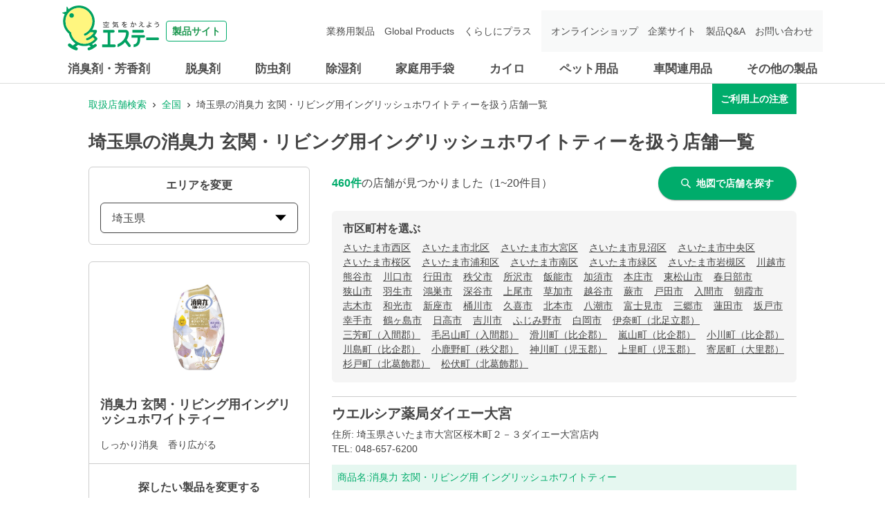

--- FILE ---
content_type: text/html; charset=utf-8
request_url: https://shoplist.st-c.co.jp/list/11?jan_code=4901070130696
body_size: 27472
content:
<!DOCTYPE html><html lang="ja"><head nonce="obHM2whAn8daBWf86c7SNjj7NHj20Hjl6HWY9Xzr43DPMWlFpg3uRB7/TftCYTuCg9Pkk2uDHd9cXD+tBmjNz8zP9EotniNqTMkue7jy5YKB1BsyyN+lVVgZtZ09P+BXugamP65+2EmlgI/o5viemQCpeVHwGMD93RfxKr0Jrlg="><meta charSet="utf-8"/><meta name="viewport" content="width=device-width,initial-scale=1.0"/><meta name="twitter:card" content="summary"/><meta property="og:image" content="https://shoplist.st-c.co.jp/images/imageogp.png"/><meta property="og:locale" content="ja_JP"/><meta property="og:site_name" content="取扱店舗検索"/><title>埼玉県の消臭力 玄関・リビング用イングリッシュホワイトティー取扱店舗一覧 | エステー株式会社</title><meta name="robots" content="index,follow"/><meta name="description" content="埼玉県の消臭力 玄関・リビング用イングリッシュホワイトティー取扱店舗一覧になります。エステー製品の取扱店舗検索ページです。消臭剤・芳香剤、脱臭剤、防虫剤、除湿剤、家庭用手袋、車関連用品などの取扱店舗を、現在地や駅名、住所からお調べできます。"/><meta property="og:title" content="埼玉県の消臭力 玄関・リビング用イングリッシュホワイトティー取扱店舗一覧 | エステー株式会社"/><meta property="og:description" content="埼玉県の消臭力 玄関・リビング用イングリッシュホワイトティー取扱店舗一覧になります。エステー製品の取扱店舗検索ページです。消臭剤・芳香剤、脱臭剤、防虫剤、除湿剤、家庭用手袋、車関連用品などの取扱店舗を、現在地や駅名、住所からお調べできます。"/><meta property="og:url" content="https://shoplist.st-c.co.jp/list/11?jan_code=4901070130696"/><meta property="og:type" content="article"/><link rel="canonical" href="https://shoplist.st-c.co.jp/list/11?jan_code=4901070130696"/><script type="application/ld+json">{"@context":"https://schema.org","@type":"BreadcrumbList","itemListElement":[{"@type":"ListItem","position":1,"item":{"@id":"https://shoplist.st-c.co.jp","name":"取扱店舗検索"}},{"@type":"ListItem","position":2,"item":{"@id":"https://shoplist.st-c.co.jp/list?jan_code=4901070130696","name":"全国"}},{"@type":"ListItem","position":3,"item":{"@id":"https://shoplist.st-c.co.jp/list/11?jan_code=4901070130696","name":"埼玉県の消臭力 玄関・リビング用イングリッシュホワイトティーを扱う店舗一覧"}}]}</script><meta name="next-head-count" content="15"/><meta name="theme-color" content="rgba(0, 172, 107, 1)"/><meta name="format-detection" content="telephone=no"/><link rel="icon" href="/favicons/favicon.ico"/><link rel="apple-touch-icon" href="/favicons/apple-touch-icon.png"/><link nonce="obHM2whAn8daBWf86c7SNjj7NHj20Hjl6HWY9Xzr43DPMWlFpg3uRB7/TftCYTuCg9Pkk2uDHd9cXD+tBmjNz8zP9EotniNqTMkue7jy5YKB1BsyyN+lVVgZtZ09P+BXugamP65+2EmlgI/o5viemQCpeVHwGMD93RfxKr0Jrlg=" rel="stylesheet" href="/assets/css/common-parts.css"/><script nonce="obHM2whAn8daBWf86c7SNjj7NHj20Hjl6HWY9Xzr43DPMWlFpg3uRB7/TftCYTuCg9Pkk2uDHd9cXD+tBmjNz8zP9EotniNqTMkue7jy5YKB1BsyyN+lVVgZtZ09P+BXugamP65+2EmlgI/o5viemQCpeVHwGMD93RfxKr0Jrlg=" src="https://ajax.googleapis.com/ajax/libs/jquery/3.3.1/jquery.min.js" defer=""></script><script nonce="obHM2whAn8daBWf86c7SNjj7NHj20Hjl6HWY9Xzr43DPMWlFpg3uRB7/TftCYTuCg9Pkk2uDHd9cXD+tBmjNz8zP9EotniNqTMkue7jy5YKB1BsyyN+lVVgZtZ09P+BXugamP65+2EmlgI/o5viemQCpeVHwGMD93RfxKr0Jrlg=" src="/assets/js/init.js" defer=""></script><script nonce="obHM2whAn8daBWf86c7SNjj7NHj20Hjl6HWY9Xzr43DPMWlFpg3uRB7/TftCYTuCg9Pkk2uDHd9cXD+tBmjNz8zP9EotniNqTMkue7jy5YKB1BsyyN+lVVgZtZ09P+BXugamP65+2EmlgI/o5viemQCpeVHwGMD93RfxKr0Jrlg=" src="/assets/js/common-parts.js" defer=""></script><script nonce="obHM2whAn8daBWf86c7SNjj7NHj20Hjl6HWY9Xzr43DPMWlFpg3uRB7/TftCYTuCg9Pkk2uDHd9cXD+tBmjNz8zP9EotniNqTMkue7jy5YKB1BsyyN+lVVgZtZ09P+BXugamP65+2EmlgI/o5viemQCpeVHwGMD93RfxKr0Jrlg=" id="dealer-gtm-script">(function(w,d,s,l,i){w[l]=w[l]||[];w[l].push({'gtm.start':
      new Date().getTime(),event:'gtm.js'});var f=d.getElementsByTagName(s)[0],
      j=d.createElement(s),dl=l!='dataLayer'?'&l='+l:'';j.async=true;j.src=
      'https://www.googletagmanager.com/gtm.js?id='+i+dl;f.parentNode.insertBefore(j,f);
      })(window,document,'script','dealerDataLayer','GTM-53VXFCN8');</script><link nonce="obHM2whAn8daBWf86c7SNjj7NHj20Hjl6HWY9Xzr43DPMWlFpg3uRB7/TftCYTuCg9Pkk2uDHd9cXD+tBmjNz8zP9EotniNqTMkue7jy5YKB1BsyyN+lVVgZtZ09P+BXugamP65+2EmlgI/o5viemQCpeVHwGMD93RfxKr0Jrlg=" rel="preload" href="/_next/static/css/382ebd261ab7e796.css" as="style"/><link nonce="obHM2whAn8daBWf86c7SNjj7NHj20Hjl6HWY9Xzr43DPMWlFpg3uRB7/TftCYTuCg9Pkk2uDHd9cXD+tBmjNz8zP9EotniNqTMkue7jy5YKB1BsyyN+lVVgZtZ09P+BXugamP65+2EmlgI/o5viemQCpeVHwGMD93RfxKr0Jrlg=" rel="stylesheet" href="/_next/static/css/382ebd261ab7e796.css" data-n-g=""/><link nonce="obHM2whAn8daBWf86c7SNjj7NHj20Hjl6HWY9Xzr43DPMWlFpg3uRB7/TftCYTuCg9Pkk2uDHd9cXD+tBmjNz8zP9EotniNqTMkue7jy5YKB1BsyyN+lVVgZtZ09P+BXugamP65+2EmlgI/o5viemQCpeVHwGMD93RfxKr0Jrlg=" rel="preload" href="/_next/static/css/312c6f1ee9130ff4.css" as="style"/><link nonce="obHM2whAn8daBWf86c7SNjj7NHj20Hjl6HWY9Xzr43DPMWlFpg3uRB7/TftCYTuCg9Pkk2uDHd9cXD+tBmjNz8zP9EotniNqTMkue7jy5YKB1BsyyN+lVVgZtZ09P+BXugamP65+2EmlgI/o5viemQCpeVHwGMD93RfxKr0Jrlg=" rel="stylesheet" href="/_next/static/css/312c6f1ee9130ff4.css" data-n-p=""/><noscript data-n-css="obHM2whAn8daBWf86c7SNjj7NHj20Hjl6HWY9Xzr43DPMWlFpg3uRB7/TftCYTuCg9Pkk2uDHd9cXD+tBmjNz8zP9EotniNqTMkue7jy5YKB1BsyyN+lVVgZtZ09P+BXugamP65+2EmlgI/o5viemQCpeVHwGMD93RfxKr0Jrlg="></noscript><script defer="" nonce="obHM2whAn8daBWf86c7SNjj7NHj20Hjl6HWY9Xzr43DPMWlFpg3uRB7/TftCYTuCg9Pkk2uDHd9cXD+tBmjNz8zP9EotniNqTMkue7jy5YKB1BsyyN+lVVgZtZ09P+BXugamP65+2EmlgI/o5viemQCpeVHwGMD93RfxKr0Jrlg=" nomodule="" src="/_next/static/chunks/polyfills-5cd94c89d3acac5f.js"></script><script src="/_next/static/chunks/webpack-cb7634a8b6194820.js" nonce="obHM2whAn8daBWf86c7SNjj7NHj20Hjl6HWY9Xzr43DPMWlFpg3uRB7/TftCYTuCg9Pkk2uDHd9cXD+tBmjNz8zP9EotniNqTMkue7jy5YKB1BsyyN+lVVgZtZ09P+BXugamP65+2EmlgI/o5viemQCpeVHwGMD93RfxKr0Jrlg=" defer=""></script><script src="/_next/static/chunks/framework-5f4595e5518b5600.js" nonce="obHM2whAn8daBWf86c7SNjj7NHj20Hjl6HWY9Xzr43DPMWlFpg3uRB7/TftCYTuCg9Pkk2uDHd9cXD+tBmjNz8zP9EotniNqTMkue7jy5YKB1BsyyN+lVVgZtZ09P+BXugamP65+2EmlgI/o5viemQCpeVHwGMD93RfxKr0Jrlg=" defer=""></script><script src="/_next/static/chunks/main-a4d9e436b9a532ca.js" nonce="obHM2whAn8daBWf86c7SNjj7NHj20Hjl6HWY9Xzr43DPMWlFpg3uRB7/TftCYTuCg9Pkk2uDHd9cXD+tBmjNz8zP9EotniNqTMkue7jy5YKB1BsyyN+lVVgZtZ09P+BXugamP65+2EmlgI/o5viemQCpeVHwGMD93RfxKr0Jrlg=" defer=""></script><script src="/_next/static/chunks/pages/_app-f72eed7e38c9eec5.js" nonce="obHM2whAn8daBWf86c7SNjj7NHj20Hjl6HWY9Xzr43DPMWlFpg3uRB7/TftCYTuCg9Pkk2uDHd9cXD+tBmjNz8zP9EotniNqTMkue7jy5YKB1BsyyN+lVVgZtZ09P+BXugamP65+2EmlgI/o5viemQCpeVHwGMD93RfxKr0Jrlg=" defer=""></script><script src="/_next/static/chunks/527-05697726d50adb6f.js" nonce="obHM2whAn8daBWf86c7SNjj7NHj20Hjl6HWY9Xzr43DPMWlFpg3uRB7/TftCYTuCg9Pkk2uDHd9cXD+tBmjNz8zP9EotniNqTMkue7jy5YKB1BsyyN+lVVgZtZ09P+BXugamP65+2EmlgI/o5viemQCpeVHwGMD93RfxKr0Jrlg=" defer=""></script><script src="/_next/static/chunks/637-71db03756014b75b.js" nonce="obHM2whAn8daBWf86c7SNjj7NHj20Hjl6HWY9Xzr43DPMWlFpg3uRB7/TftCYTuCg9Pkk2uDHd9cXD+tBmjNz8zP9EotniNqTMkue7jy5YKB1BsyyN+lVVgZtZ09P+BXugamP65+2EmlgI/o5viemQCpeVHwGMD93RfxKr0Jrlg=" defer=""></script><script src="/_next/static/chunks/740-dd5473d12b465601.js" nonce="obHM2whAn8daBWf86c7SNjj7NHj20Hjl6HWY9Xzr43DPMWlFpg3uRB7/TftCYTuCg9Pkk2uDHd9cXD+tBmjNz8zP9EotniNqTMkue7jy5YKB1BsyyN+lVVgZtZ09P+BXugamP65+2EmlgI/o5viemQCpeVHwGMD93RfxKr0Jrlg=" defer=""></script><script src="/_next/static/chunks/106-2d11a006a67a0d07.js" nonce="obHM2whAn8daBWf86c7SNjj7NHj20Hjl6HWY9Xzr43DPMWlFpg3uRB7/TftCYTuCg9Pkk2uDHd9cXD+tBmjNz8zP9EotniNqTMkue7jy5YKB1BsyyN+lVVgZtZ09P+BXugamP65+2EmlgI/o5viemQCpeVHwGMD93RfxKr0Jrlg=" defer=""></script><script src="/_next/static/chunks/471-6215509994f39833.js" nonce="obHM2whAn8daBWf86c7SNjj7NHj20Hjl6HWY9Xzr43DPMWlFpg3uRB7/TftCYTuCg9Pkk2uDHd9cXD+tBmjNz8zP9EotniNqTMkue7jy5YKB1BsyyN+lVVgZtZ09P+BXugamP65+2EmlgI/o5viemQCpeVHwGMD93RfxKr0Jrlg=" defer=""></script><script src="/_next/static/chunks/835-685d67753a4e8888.js" nonce="obHM2whAn8daBWf86c7SNjj7NHj20Hjl6HWY9Xzr43DPMWlFpg3uRB7/TftCYTuCg9Pkk2uDHd9cXD+tBmjNz8zP9EotniNqTMkue7jy5YKB1BsyyN+lVVgZtZ09P+BXugamP65+2EmlgI/o5viemQCpeVHwGMD93RfxKr0Jrlg=" defer=""></script><script src="/_next/static/chunks/175-40988636f16a7c35.js" nonce="obHM2whAn8daBWf86c7SNjj7NHj20Hjl6HWY9Xzr43DPMWlFpg3uRB7/TftCYTuCg9Pkk2uDHd9cXD+tBmjNz8zP9EotniNqTMkue7jy5YKB1BsyyN+lVVgZtZ09P+BXugamP65+2EmlgI/o5viemQCpeVHwGMD93RfxKr0Jrlg=" defer=""></script><script src="/_next/static/chunks/pages/list/%5Bpref%5D-02fafc14ad7f7e0c.js" nonce="obHM2whAn8daBWf86c7SNjj7NHj20Hjl6HWY9Xzr43DPMWlFpg3uRB7/TftCYTuCg9Pkk2uDHd9cXD+tBmjNz8zP9EotniNqTMkue7jy5YKB1BsyyN+lVVgZtZ09P+BXugamP65+2EmlgI/o5viemQCpeVHwGMD93RfxKr0Jrlg=" defer=""></script><script src="/_next/static/bWhJS-pVJd6DIo3ciAXwo/_buildManifest.js" nonce="obHM2whAn8daBWf86c7SNjj7NHj20Hjl6HWY9Xzr43DPMWlFpg3uRB7/TftCYTuCg9Pkk2uDHd9cXD+tBmjNz8zP9EotniNqTMkue7jy5YKB1BsyyN+lVVgZtZ09P+BXugamP65+2EmlgI/o5viemQCpeVHwGMD93RfxKr0Jrlg=" defer=""></script><script src="/_next/static/bWhJS-pVJd6DIo3ciAXwo/_ssgManifest.js" nonce="obHM2whAn8daBWf86c7SNjj7NHj20Hjl6HWY9Xzr43DPMWlFpg3uRB7/TftCYTuCg9Pkk2uDHd9cXD+tBmjNz8zP9EotniNqTMkue7jy5YKB1BsyyN+lVVgZtZ09P+BXugamP65+2EmlgI/o5viemQCpeVHwGMD93RfxKr0Jrlg=" defer=""></script><script src="/_next/static/bWhJS-pVJd6DIo3ciAXwo/_middlewareManifest.js" nonce="obHM2whAn8daBWf86c7SNjj7NHj20Hjl6HWY9Xzr43DPMWlFpg3uRB7/TftCYTuCg9Pkk2uDHd9cXD+tBmjNz8zP9EotniNqTMkue7jy5YKB1BsyyN+lVVgZtZ09P+BXugamP65+2EmlgI/o5viemQCpeVHwGMD93RfxKr0Jrlg=" defer=""></script></head><body><noscript><iframe src="https://www.googletagmanager.com/ns.html?id=GTM-53VXFCN8" height="0" width="0" style="display:none;visibility:hidden"></iframe></noscript><header id="st-c-header"><div class="header-navbar"><div class="header-container"><div class="header-menu-toggle header-sp"><span></span><span></span><span></span><div class="header-menu-toggle-text">メニュー</div></div><div class="header-logo"><a href="https://products.st-c.co.jp/" target="_blank" rel="noreferrer"><img src="/assets/images/common/logo.svg" alt="製品サイト 空気をかえよう エステー"/><span>製品サイト</span></a></div></div></div><nav class="header-nav-menu"><div class="header-container"><div class="header-nav-home header-sp"><a href="https://products.st-c.co.jp/" target="_blank" rel="noreferrer"><img src="/assets/images/common/icon_home.png"/>ホーム</a></div><ul class="header-global-menu"><li class="header-cat-list"><a class="header-cat-toggle header-pc" href="https://products.st-c.co.jp/products/air_freshener/" target="_blank" rel="noreferrer">消臭剤・芳香剤</a><a href="https://products.st-c.co.jp/products/air_freshener/" target="_blank" rel="noreferrer"><span class="header-cat-toggle header-sp">消臭剤・芳香剤</span></a></li><li class="header-cat-list"><a class="header-cat-toggle header-pc" href="https://products.st-c.co.jp/products/deodorizer/" target="_blank" rel="noreferrer">脱臭剤</a><a href="https://products.st-c.co.jp/products/deodorizer/" target="_blank" rel="noreferrer"><span class="header-cat-toggle header-sp">脱臭剤</span></a></li><li class="header-cat-list"><a class="header-cat-toggle header-pc" href="https://products.st-c.co.jp/products/insect_repellent/" target="_blank" rel="noreferrer">防虫剤</a><a href="https://products.st-c.co.jp/products/insect_repellent/" target="_blank" rel="noreferrer"><span class="header-cat-toggle header-sp">防虫剤</span></a></li><li class="header-cat-list"><a class="header-cat-toggle header-pc" href="https://products.st-c.co.jp/products/dehumidifier/" target="_blank" rel="noreferrer">除湿剤</a><a href="https://products.st-c.co.jp/products/dehumidifier/" target="_blank" rel="noreferrer"><span class="header-cat-toggle header-sp">除湿剤</span></a></li><li class="header-cat-list"><a class="header-cat-toggle header-pc" href="https://products.st-c.co.jp/products/household_goods_gloves/" target="_blank" rel="noreferrer">家庭用手袋</a><a href="https://products.st-c.co.jp/products/household_goods_gloves/" target="_blank" rel="noreferrer"><span class="header-cat-toggle header-sp">家庭用手袋</span></a></li><li class="header-cat-list"><a class="header-cat-toggle header-pc" href="https://products.st-c.co.jp/products/heat_pack/" target="_blank" rel="noreferrer">カイロ</a><a href="https://products.st-c.co.jp/products/heat_pack/" target="_blank" rel="noreferrer"><span class="header-cat-toggle header-sp">カイロ</span></a></li><li class="header-cat-list"><a class="header-cat-toggle header-pc" href="https://products.st-c.co.jp/products/pet/" target="_blank" rel="noreferrer">ペット用品</a><a href="https://products.st-c.co.jp/products/pet/" target="_blank" rel="noreferrer"><span class="header-cat-toggle header-sp">ペット用品</span></a></li><li class="header-cat-list"><a class="header-cat-toggle header-pc" href="https://products.st-c.co.jp/products/car_care/" target="_blank" rel="noreferrer">車関連用品</a><a href="https://products.st-c.co.jp/products/car_care/" target="_blank" rel="noreferrer"><span class="header-cat-toggle header-sp">車関連用品</span></a></li><li class="header-cat-list"><a class="header-cat-toggle header-pc" href="https://products.st-c.co.jp/products/others/" target="_blank" rel="noreferrer">その他の製品</a><a href="https://products.st-c.co.jp/products/others/" target="_blank" rel="noreferrer"><span class="header-cat-toggle header-sp">その他の製品</span></a></li></ul><ul class="header-nav-search header-sp"><li><a href="https://products.st-c.co.jp/?tab=purpose" target="_blank" rel="noreferrer"><span class="header-icon-search_bold"></span>目的から探す</a></li><li><a href="https://products.st-c.co.jp/brand/" target="_blank" rel="noreferrer"><span class="header-icon-search_bold"></span>ブランド一覧から探す</a></li></ul><ul class="header-link-menu"><li><a href="https://products.st-c.co.jp/pro/" target="_blank" rel="noreferrer">業務用製品</a></li><li><a href="https://products.st-c.co.jp/gpc/" target="_blank" rel="noreferrer">Global Products</a></li><li><a href="https://products.st-c.co.jp/plus/" target="_blank" rel="noreferrer">くらしにプラス</a></li><li class="target-blank onlineshop"><a href="http://www.st-eshop.jp/" target="_blank" rel="noreferrer">オンラインショップ</a></li><li class="target-blank corporate"><a href="https://www.st-c.co.jp/" target="_blank" rel="noreferrer">企業サイト</a></li><li class="target-blank"><a href="https://support.st-c.co.jp/fa/qa/web/index.html" target="_blank" rel="noreferrer">製品Q&amp;A</a></li><li class="target-blank contact"><a href="https://support.st-c.co.jp/fa/qa/web/formList.html" target="_blank" rel="noreferrer">お問い合わせ</a></li></ul><div class="header-nav-close header-sp"><span class="header-nav-close-icon"></span>閉じる</div></div></nav></header><div id="__next" data-reactroot=""><style data-emotion="css-global 4wrm2z">:host,:root{--chakra-ring-inset:var(--chakra-empty,/*!*/ /*!*/);--chakra-ring-offset-width:0px;--chakra-ring-offset-color:#fff;--chakra-ring-color:rgba(66, 153, 225, 0.6);--chakra-ring-offset-shadow:0 0 #0000;--chakra-ring-shadow:0 0 #0000;--chakra-space-x-reverse:0;--chakra-space-y-reverse:0;--chakra-colors-transparent:transparent;--chakra-colors-current:currentColor;--chakra-colors-black:#000000;--chakra-colors-white:#FFFFFF;--chakra-colors-whiteAlpha-50:rgba(255, 255, 255, 0.04);--chakra-colors-whiteAlpha-100:rgba(255, 255, 255, 0.06);--chakra-colors-whiteAlpha-200:rgba(255, 255, 255, 0.08);--chakra-colors-whiteAlpha-300:rgba(255, 255, 255, 0.16);--chakra-colors-whiteAlpha-400:rgba(255, 255, 255, 0.24);--chakra-colors-whiteAlpha-500:rgba(255, 255, 255, 0.36);--chakra-colors-whiteAlpha-600:rgba(255, 255, 255, 0.48);--chakra-colors-whiteAlpha-700:rgba(255, 255, 255, 0.64);--chakra-colors-whiteAlpha-800:rgba(255, 255, 255, 0.80);--chakra-colors-whiteAlpha-900:rgba(255, 255, 255, 0.92);--chakra-colors-blackAlpha-50:rgba(0, 0, 0, 0.04);--chakra-colors-blackAlpha-100:rgba(0, 0, 0, 0.06);--chakra-colors-blackAlpha-200:rgba(0, 0, 0, 0.08);--chakra-colors-blackAlpha-300:rgba(0, 0, 0, 0.16);--chakra-colors-blackAlpha-400:rgba(0, 0, 0, 0.24);--chakra-colors-blackAlpha-500:rgba(0, 0, 0, 0.36);--chakra-colors-blackAlpha-600:rgba(0, 0, 0, 0.48);--chakra-colors-blackAlpha-700:rgba(0, 0, 0, 0.64);--chakra-colors-blackAlpha-800:rgba(0, 0, 0, 0.80);--chakra-colors-blackAlpha-900:rgba(0, 0, 0, 0.92);--chakra-colors-gray-50:#F7FAFC;--chakra-colors-gray-100:#EDF2F7;--chakra-colors-gray-200:#E2E8F0;--chakra-colors-gray-300:#CBD5E0;--chakra-colors-gray-400:#A0AEC0;--chakra-colors-gray-500:#718096;--chakra-colors-gray-600:#4A5568;--chakra-colors-gray-700:#2D3748;--chakra-colors-gray-800:#1A202C;--chakra-colors-gray-900:#171923;--chakra-colors-red-50:#FFF5F5;--chakra-colors-red-100:#FED7D7;--chakra-colors-red-200:#FEB2B2;--chakra-colors-red-300:#FC8181;--chakra-colors-red-400:#F56565;--chakra-colors-red-500:#E53E3E;--chakra-colors-red-600:#C53030;--chakra-colors-red-700:#9B2C2C;--chakra-colors-red-800:#822727;--chakra-colors-red-900:#63171B;--chakra-colors-orange-50:#FFFAF0;--chakra-colors-orange-100:#FEEBC8;--chakra-colors-orange-200:#FBD38D;--chakra-colors-orange-300:#F6AD55;--chakra-colors-orange-400:#ED8936;--chakra-colors-orange-500:#DD6B20;--chakra-colors-orange-600:#C05621;--chakra-colors-orange-700:#9C4221;--chakra-colors-orange-800:#7B341E;--chakra-colors-orange-900:#652B19;--chakra-colors-yellow-50:#FFFFF0;--chakra-colors-yellow-100:#FEFCBF;--chakra-colors-yellow-200:#FAF089;--chakra-colors-yellow-300:#F6E05E;--chakra-colors-yellow-400:#ECC94B;--chakra-colors-yellow-500:#D69E2E;--chakra-colors-yellow-600:#B7791F;--chakra-colors-yellow-700:#975A16;--chakra-colors-yellow-800:#744210;--chakra-colors-yellow-900:#5F370E;--chakra-colors-green-50:#F0FFF4;--chakra-colors-green-100:#C6F6D5;--chakra-colors-green-200:#9AE6B4;--chakra-colors-green-300:#68D391;--chakra-colors-green-400:#48BB78;--chakra-colors-green-500:#38A169;--chakra-colors-green-600:#2F855A;--chakra-colors-green-700:#276749;--chakra-colors-green-800:#22543D;--chakra-colors-green-900:#1C4532;--chakra-colors-teal-50:#E6FFFA;--chakra-colors-teal-100:#B2F5EA;--chakra-colors-teal-200:#81E6D9;--chakra-colors-teal-300:#4FD1C5;--chakra-colors-teal-400:#38B2AC;--chakra-colors-teal-500:#319795;--chakra-colors-teal-600:#2C7A7B;--chakra-colors-teal-700:#285E61;--chakra-colors-teal-800:#234E52;--chakra-colors-teal-900:#1D4044;--chakra-colors-blue-50:#ebf8ff;--chakra-colors-blue-100:#bee3f8;--chakra-colors-blue-200:#90cdf4;--chakra-colors-blue-300:#63b3ed;--chakra-colors-blue-400:#4299e1;--chakra-colors-blue-500:#3182ce;--chakra-colors-blue-600:#2b6cb0;--chakra-colors-blue-700:#2c5282;--chakra-colors-blue-800:#2a4365;--chakra-colors-blue-900:#1A365D;--chakra-colors-cyan-50:#EDFDFD;--chakra-colors-cyan-100:#C4F1F9;--chakra-colors-cyan-200:#9DECF9;--chakra-colors-cyan-300:#76E4F7;--chakra-colors-cyan-400:#0BC5EA;--chakra-colors-cyan-500:#00B5D8;--chakra-colors-cyan-600:#00A3C4;--chakra-colors-cyan-700:#0987A0;--chakra-colors-cyan-800:#086F83;--chakra-colors-cyan-900:#065666;--chakra-colors-purple-50:#FAF5FF;--chakra-colors-purple-100:#E9D8FD;--chakra-colors-purple-200:#D6BCFA;--chakra-colors-purple-300:#B794F4;--chakra-colors-purple-400:#9F7AEA;--chakra-colors-purple-500:#805AD5;--chakra-colors-purple-600:#6B46C1;--chakra-colors-purple-700:#553C9A;--chakra-colors-purple-800:#44337A;--chakra-colors-purple-900:#322659;--chakra-colors-pink-50:#FFF5F7;--chakra-colors-pink-100:#FED7E2;--chakra-colors-pink-200:#FBB6CE;--chakra-colors-pink-300:#F687B3;--chakra-colors-pink-400:#ED64A6;--chakra-colors-pink-500:#D53F8C;--chakra-colors-pink-600:#B83280;--chakra-colors-pink-700:#97266D;--chakra-colors-pink-800:#702459;--chakra-colors-pink-900:#521B41;--chakra-colors-linkedin-50:#E8F4F9;--chakra-colors-linkedin-100:#CFEDFB;--chakra-colors-linkedin-200:#9BDAF3;--chakra-colors-linkedin-300:#68C7EC;--chakra-colors-linkedin-400:#34B3E4;--chakra-colors-linkedin-500:#00A0DC;--chakra-colors-linkedin-600:#008CC9;--chakra-colors-linkedin-700:#0077B5;--chakra-colors-linkedin-800:#005E93;--chakra-colors-linkedin-900:#004471;--chakra-colors-facebook-50:#E8F4F9;--chakra-colors-facebook-100:#D9DEE9;--chakra-colors-facebook-200:#B7C2DA;--chakra-colors-facebook-300:#6482C0;--chakra-colors-facebook-400:#4267B2;--chakra-colors-facebook-500:#385898;--chakra-colors-facebook-600:#314E89;--chakra-colors-facebook-700:#29487D;--chakra-colors-facebook-800:#223B67;--chakra-colors-facebook-900:#1E355B;--chakra-colors-messenger-50:#D0E6FF;--chakra-colors-messenger-100:#B9DAFF;--chakra-colors-messenger-200:#A2CDFF;--chakra-colors-messenger-300:#7AB8FF;--chakra-colors-messenger-400:#2E90FF;--chakra-colors-messenger-500:#0078FF;--chakra-colors-messenger-600:#0063D1;--chakra-colors-messenger-700:#0052AC;--chakra-colors-messenger-800:#003C7E;--chakra-colors-messenger-900:#002C5C;--chakra-colors-whatsapp-50:#dffeec;--chakra-colors-whatsapp-100:#b9f5d0;--chakra-colors-whatsapp-200:#90edb3;--chakra-colors-whatsapp-300:#65e495;--chakra-colors-whatsapp-400:#3cdd78;--chakra-colors-whatsapp-500:#22c35e;--chakra-colors-whatsapp-600:#179848;--chakra-colors-whatsapp-700:#0c6c33;--chakra-colors-whatsapp-800:#01421c;--chakra-colors-whatsapp-900:#001803;--chakra-colors-twitter-50:#E5F4FD;--chakra-colors-twitter-100:#C8E9FB;--chakra-colors-twitter-200:#A8DCFA;--chakra-colors-twitter-300:#83CDF7;--chakra-colors-twitter-400:#57BBF5;--chakra-colors-twitter-500:#1DA1F2;--chakra-colors-twitter-600:#1A94DA;--chakra-colors-twitter-700:#1681BF;--chakra-colors-twitter-800:#136B9E;--chakra-colors-twitter-900:#0D4D71;--chakra-colors-telegram-50:#E3F2F9;--chakra-colors-telegram-100:#C5E4F3;--chakra-colors-telegram-200:#A2D4EC;--chakra-colors-telegram-300:#7AC1E4;--chakra-colors-telegram-400:#47A9DA;--chakra-colors-telegram-500:#0088CC;--chakra-colors-telegram-600:#007AB8;--chakra-colors-telegram-700:#006BA1;--chakra-colors-telegram-800:#005885;--chakra-colors-telegram-900:#003F5E;--chakra-colors-main-100:rgba(0, 172, 107, 0.1);--chakra-colors-main-600:rgba(0, 172, 107, 0.6);--chakra-colors-main-1000:rgba(0, 172, 107, 1);--chakra-colors-base-500:rgba(68, 68, 68, 0.5);--chakra-colors-base-800:rgba(68, 68, 68, 0.75);--chakra-colors-base-1000:rgba(68, 68, 68, 1);--chakra-colors-base-disabled:#999999;--chakra-colors-base-error:#F71111;--chakra-colors-mainbg-100:#F5F5F5;--chakra-colors-mainbg-200:#dddddd;--chakra-colors-mainbg-300:#CCCCCC;--chakra-borders-none:0;--chakra-borders-1px:1px solid;--chakra-borders-2px:2px solid;--chakra-borders-4px:4px solid;--chakra-borders-8px:8px solid;--chakra-fonts-heading:Hiragino Kaku Gothic ProN,YuGothic,"Hiragino Sans","メイリオ",Meiryo,sans-serif;--chakra-fonts-body:Hiragino Kaku Gothic ProN,YuGothic,"Hiragino Sans","メイリオ",Meiryo,sans-serif;--chakra-fonts-mono:SFMono-Regular,Menlo,Monaco,Consolas,"Liberation Mono","Courier New",monospace;--chakra-fontSizes-xs:0.75rem;--chakra-fontSizes-sm:0.875rem;--chakra-fontSizes-md:1rem;--chakra-fontSizes-lg:1.125rem;--chakra-fontSizes-xl:1.25rem;--chakra-fontSizes-2xl:1.5rem;--chakra-fontSizes-3xl:1.875rem;--chakra-fontSizes-4xl:2.25rem;--chakra-fontSizes-5xl:3rem;--chakra-fontSizes-6xl:3.75rem;--chakra-fontSizes-7xl:4.5rem;--chakra-fontSizes-8xl:6rem;--chakra-fontSizes-9xl:8rem;--chakra-fontWeights-hairline:100;--chakra-fontWeights-thin:200;--chakra-fontWeights-light:300;--chakra-fontWeights-normal:400;--chakra-fontWeights-medium:500;--chakra-fontWeights-semibold:600;--chakra-fontWeights-bold:700;--chakra-fontWeights-extrabold:800;--chakra-fontWeights-black:900;--chakra-letterSpacings-tighter:-0.05em;--chakra-letterSpacings-tight:-0.025em;--chakra-letterSpacings-normal:0;--chakra-letterSpacings-wide:0.025em;--chakra-letterSpacings-wider:0.05em;--chakra-letterSpacings-widest:0.1em;--chakra-lineHeights-3:.75rem;--chakra-lineHeights-4:1rem;--chakra-lineHeights-5:1.25rem;--chakra-lineHeights-6:1.5rem;--chakra-lineHeights-7:1.75rem;--chakra-lineHeights-8:2rem;--chakra-lineHeights-9:2.25rem;--chakra-lineHeights-10:2.5rem;--chakra-lineHeights-normal:normal;--chakra-lineHeights-none:1;--chakra-lineHeights-shorter:1.25;--chakra-lineHeights-short:1.375;--chakra-lineHeights-base:1.5;--chakra-lineHeights-tall:1.625;--chakra-lineHeights-taller:2;--chakra-radii-none:0;--chakra-radii-sm:0.125rem;--chakra-radii-base:0.25rem;--chakra-radii-md:0.375rem;--chakra-radii-lg:0.5rem;--chakra-radii-xl:0.75rem;--chakra-radii-2xl:1rem;--chakra-radii-3xl:1.5rem;--chakra-radii-full:9999px;--chakra-space-1:0.25rem;--chakra-space-2:0.5rem;--chakra-space-3:0.75rem;--chakra-space-4:1rem;--chakra-space-5:1.25rem;--chakra-space-6:1.5rem;--chakra-space-7:1.75rem;--chakra-space-8:2rem;--chakra-space-9:2.25rem;--chakra-space-10:2.5rem;--chakra-space-12:3rem;--chakra-space-14:3.5rem;--chakra-space-16:4rem;--chakra-space-20:5rem;--chakra-space-24:6rem;--chakra-space-28:7rem;--chakra-space-32:8rem;--chakra-space-36:9rem;--chakra-space-40:10rem;--chakra-space-44:11rem;--chakra-space-48:12rem;--chakra-space-52:13rem;--chakra-space-56:14rem;--chakra-space-60:15rem;--chakra-space-64:16rem;--chakra-space-72:18rem;--chakra-space-80:20rem;--chakra-space-96:24rem;--chakra-space-px:1px;--chakra-space-0-5:0.125rem;--chakra-space-1-5:0.375rem;--chakra-space-2-5:0.625rem;--chakra-space-3-5:0.875rem;--chakra-shadows-xs:0 0 0 1px rgba(0, 0, 0, 0.05);--chakra-shadows-sm:0 1px 2px 0 rgba(0, 0, 0, 0.05);--chakra-shadows-base:0 1px 3px 0 rgba(0, 0, 0, 0.1),0 1px 2px 0 rgba(0, 0, 0, 0.06);--chakra-shadows-md:0 4px 6px -1px rgba(0, 0, 0, 0.1),0 2px 4px -1px rgba(0, 0, 0, 0.06);--chakra-shadows-lg:0 10px 15px -3px rgba(0, 0, 0, 0.1),0 4px 6px -2px rgba(0, 0, 0, 0.05);--chakra-shadows-xl:0 20px 25px -5px rgba(0, 0, 0, 0.1),0 10px 10px -5px rgba(0, 0, 0, 0.04);--chakra-shadows-2xl:0 25px 50px -12px rgba(0, 0, 0, 0.25);--chakra-shadows-outline:0 0 0 3px rgba(0, 172, 107, 0.6);--chakra-shadows-inner:inset 0 2px 4px 0 rgba(0,0,0,0.06);--chakra-shadows-none:none;--chakra-shadows-dark-lg:rgba(0, 0, 0, 0.1) 0px 0px 0px 1px,rgba(0, 0, 0, 0.2) 0px 5px 10px,rgba(0, 0, 0, 0.4) 0px 15px 40px;--chakra-shadows-z0:0 0 0 0 rgba(0,0,0,.2),0 0 0 0 rgba(0,0,0,.14),0 0 0 0 rgba(0,0,0,.12);--chakra-shadows-z1:0 2px 1px -1px rgba(0,0,0,.2),0 1px 1px 0 rgba(0,0,0,.14),0 1px 3px 0 rgba(0,0,0,.12);--chakra-shadows-z2:0 3px 1px -2px rgba(0,0,0,.2),0 2px 2px 0 rgba(0,0,0,.14),0 1px 5px 0 rgba(0,0,0,.12);--chakra-shadows-z3:0 3px 3px -2px rgba(0,0,0,.2),0 3px 4px 0 rgba(0,0,0,.14),0 1px 8px 0 rgba(0,0,0,.12);--chakra-shadows-z4:0 2px 4px -1px rgba(0,0,0,.2),0 4px 5px 0 rgba(0,0,0,.14),0 1px 10px 0 rgba(0,0,0,.12);--chakra-shadows-z5:0 3px 5px -1px rgba(0,0,0,.2),0 5px 8px 0 rgba(0,0,0,.14),0 1px 14px 0 rgba(0,0,0,.12);--chakra-shadows-z6:0 3px 5px -1px rgba(0,0,0,.2),0 6px 10px 0 rgba(0,0,0,.14),0 1px 18px 0 rgba(0,0,0,.12);--chakra-shadows-z7:0 4px 5px -2px rgba(0,0,0,.2),0 7px 10px 1px rgba(0,0,0,.14),0 2px 16px 1px rgba(0,0,0,.12);--chakra-shadows-z8:0 5px 5px -3px rgba(0,0,0,.2),0 8px 10px 1px rgba(0,0,0,.14),0 3px 14px 2px rgba(0,0,0,.12);--chakra-shadows-z9:0 5px 6px -3px rgba(0,0,0,.2),0 9px 12px 1px rgba(0,0,0,.14),0 3px 16px 2px rgba(0,0,0,.12);--chakra-shadows-z10:0 6px 6px -3px rgba(0,0,0,.2),0 10px 14px 1px rgba(0,0,0,.14),0 4px 18px 3px rgba(0,0,0,.12);--chakra-shadows-card:0px 1px 3px rgb(0 0 0 / 15%);--chakra-shadows-sidebar:3px 2px 3px rgb(0, 0, 0, .2);--chakra-sizes-1:0.25rem;--chakra-sizes-2:0.5rem;--chakra-sizes-3:0.75rem;--chakra-sizes-4:1rem;--chakra-sizes-5:1.25rem;--chakra-sizes-6:1.5rem;--chakra-sizes-7:1.75rem;--chakra-sizes-8:2rem;--chakra-sizes-9:2.25rem;--chakra-sizes-10:2.5rem;--chakra-sizes-12:3rem;--chakra-sizes-14:3.5rem;--chakra-sizes-16:4rem;--chakra-sizes-20:5rem;--chakra-sizes-24:6rem;--chakra-sizes-28:7rem;--chakra-sizes-32:8rem;--chakra-sizes-36:9rem;--chakra-sizes-40:10rem;--chakra-sizes-44:11rem;--chakra-sizes-48:12rem;--chakra-sizes-52:13rem;--chakra-sizes-56:14rem;--chakra-sizes-60:15rem;--chakra-sizes-64:16rem;--chakra-sizes-72:18rem;--chakra-sizes-80:20rem;--chakra-sizes-96:24rem;--chakra-sizes-px:1px;--chakra-sizes-0-5:0.125rem;--chakra-sizes-1-5:0.375rem;--chakra-sizes-2-5:0.625rem;--chakra-sizes-3-5:0.875rem;--chakra-sizes-max:max-content;--chakra-sizes-min:min-content;--chakra-sizes-full:100%;--chakra-sizes-3xs:14rem;--chakra-sizes-2xs:16rem;--chakra-sizes-xs:20rem;--chakra-sizes-sm:24rem;--chakra-sizes-md:28rem;--chakra-sizes-lg:32rem;--chakra-sizes-xl:36rem;--chakra-sizes-2xl:42rem;--chakra-sizes-3xl:48rem;--chakra-sizes-4xl:56rem;--chakra-sizes-5xl:64rem;--chakra-sizes-6xl:72rem;--chakra-sizes-7xl:80rem;--chakra-sizes-8xl:90rem;--chakra-sizes-container-sm:640px;--chakra-sizes-container-md:768px;--chakra-sizes-container-lg:1024px;--chakra-sizes-container-xl:1280px;--chakra-zIndices-hide:-1;--chakra-zIndices-auto:auto;--chakra-zIndices-base:0;--chakra-zIndices-docked:10;--chakra-zIndices-dropdown:1000;--chakra-zIndices-sticky:1100;--chakra-zIndices-banner:1200;--chakra-zIndices-overlay:1300;--chakra-zIndices-modal:1400;--chakra-zIndices-popover:1500;--chakra-zIndices-skipLink:1600;--chakra-zIndices-toast:1700;--chakra-zIndices-tooltip:1800;--chakra-zIndices-overlayNext:1301;--chakra-transition-property-common:background-color,border-color,color,fill,stroke,opacity,box-shadow,transform;--chakra-transition-property-colors:background-color,border-color,color,fill,stroke;--chakra-transition-property-dimensions:width,height;--chakra-transition-property-position:left,right,top,bottom;--chakra-transition-property-background:background-color,background-image,background-position;--chakra-transition-easing-ease-in:cubic-bezier(0.4, 0, 1, 1);--chakra-transition-easing-ease-out:cubic-bezier(0, 0, 0.2, 1);--chakra-transition-easing-ease-in-out:cubic-bezier(0.4, 0, 0.2, 1);--chakra-transition-duration-ultra-fast:50ms;--chakra-transition-duration-faster:100ms;--chakra-transition-duration-fast:150ms;--chakra-transition-duration-normal:200ms;--chakra-transition-duration-slow:300ms;--chakra-transition-duration-slower:400ms;--chakra-transition-duration-ultra-slow:500ms;--chakra-blur-none:0;--chakra-blur-sm:4px;--chakra-blur-base:8px;--chakra-blur-md:12px;--chakra-blur-lg:16px;--chakra-blur-xl:24px;--chakra-blur-2xl:40px;--chakra-blur-3xl:64px;}</style><style data-emotion="css-global 1jqlf9g">html{line-height:1.5;-webkit-text-size-adjust:100%;font-family:system-ui,sans-serif;-webkit-font-smoothing:antialiased;text-rendering:optimizeLegibility;-moz-osx-font-smoothing:grayscale;touch-action:manipulation;}body{position:relative;min-height:100%;font-feature-settings:'kern';}*,*::before,*::after{border-width:0;border-style:solid;box-sizing:border-box;}main{display:block;}hr{border-top-width:1px;box-sizing:content-box;height:0;overflow:visible;}pre,code,kbd,samp{font-family:SFMono-Regular,Menlo,Monaco,Consolas,monospace;font-size:1em;}a{background-color:transparent;color:inherit;-webkit-text-decoration:inherit;text-decoration:inherit;}abbr[title]{border-bottom:none;-webkit-text-decoration:underline;text-decoration:underline;-webkit-text-decoration:underline dotted;-webkit-text-decoration:underline dotted;text-decoration:underline dotted;}b,strong{font-weight:bold;}small{font-size:80%;}sub,sup{font-size:75%;line-height:0;position:relative;vertical-align:baseline;}sub{bottom:-0.25em;}sup{top:-0.5em;}img{border-style:none;}button,input,optgroup,select,textarea{font-family:inherit;font-size:100%;line-height:1.15;margin:0;}button,input{overflow:visible;}button,select{text-transform:none;}button::-moz-focus-inner,[type="button"]::-moz-focus-inner,[type="reset"]::-moz-focus-inner,[type="submit"]::-moz-focus-inner{border-style:none;padding:0;}fieldset{padding:0.35em 0.75em 0.625em;}legend{box-sizing:border-box;color:inherit;display:table;max-width:100%;padding:0;white-space:normal;}progress{vertical-align:baseline;}textarea{overflow:auto;}[type="checkbox"],[type="radio"]{box-sizing:border-box;padding:0;}[type="number"]::-webkit-inner-spin-button,[type="number"]::-webkit-outer-spin-button{-webkit-appearance:none!important;}input[type="number"]{-moz-appearance:textfield;}[type="search"]{-webkit-appearance:textfield;outline-offset:-2px;}[type="search"]::-webkit-search-decoration{-webkit-appearance:none!important;}::-webkit-file-upload-button{-webkit-appearance:button;font:inherit;}details{display:block;}summary{display:-webkit-box;display:-webkit-list-item;display:-ms-list-itembox;display:list-item;}template{display:none;}[hidden]{display:none!important;}body,blockquote,dl,dd,h1,h2,h3,h4,h5,h6,hr,figure,p,pre{margin:0;}button{background:transparent;padding:0;}fieldset{margin:0;padding:0;}ol,ul{margin:0;padding:0;}textarea{resize:vertical;}button,[role="button"]{cursor:pointer;}button::-moz-focus-inner{border:0!important;}table{border-collapse:collapse;}h1,h2,h3,h4,h5,h6{font-size:inherit;font-weight:inherit;}button,input,optgroup,select,textarea{padding:0;line-height:inherit;color:inherit;}img,svg,video,canvas,audio,iframe,embed,object{display:block;}img,video{max-width:100%;height:auto;}[data-js-focus-visible] :focus:not([data-focus-visible-added]){outline:none;box-shadow:none;}select::-ms-expand{display:none;}</style><style data-emotion="css-global zpemk6">body{font-family:var(--chakra-fonts-body);color:var(--chakra-colors-gray-800);background:var(--chakra-colors-white);transition-property:background-color;transition-duration:var(--chakra-transition-duration-normal);line-height:var(--chakra-lineHeights-base);}*::-webkit-input-placeholder{color:var(--chakra-colors-gray-400);}*::-moz-placeholder{color:var(--chakra-colors-gray-400);}*:-ms-input-placeholder{color:var(--chakra-colors-gray-400);}*::placeholder{color:var(--chakra-colors-gray-400);}*,*::before,::after{border-color:var(--chakra-colors-gray-200);word-wrap:break-word;}html,body{height:100%;color:var(--chakra-colors-base-1000);font-family:Hiragino Kaku Gothic ProN,YuGothic,"Hiragino Sans","メイリオ",Meiryo,sans-serif;}:focus:not(:focus-visible):not([role="dialog"]):not([role="menu"]){box-shadow:none!important;}#__next{height:calc(100% - 121px);}</style><style>
      #nprogress {
        pointer-events: none;
      }
      #nprogress .bar {
        background: rgba(0, 172, 107, 1);
        position: fixed;
        z-index: 9999;
        top: 0;
        left: 0;
        width: 100%;
        height: 3px;
      }
      #nprogress .peg {
        display: block;
        position: absolute;
        right: 0px;
        width: 100px;
        height: 100%;
        box-shadow: 0 0 10px rgba(0, 172, 107, 1), 0 0 5px rgba(0, 172, 107, 1);
        opacity: 1;
        -webkit-transform: rotate(3deg) translate(0px, -4px);
        -ms-transform: rotate(3deg) translate(0px, -4px);
        transform: rotate(3deg) translate(0px, -4px);
      }
      #nprogress .spinner {
        display: block;
        position: fixed;
        z-index: 1031;
        top: 15px;
        right: 15px;
      }
      #nprogress .spinner-icon {
        width: 18px;
        height: 18px;
        box-sizing: border-box;
        border: solid 2px transparent;
        border-top-color: rgba(0, 172, 107, 1);
        border-left-color: rgba(0, 172, 107, 1);
        border-radius: 50%;
        -webkit-animation: nprogresss-spinner 400ms linear infinite;
        animation: nprogress-spinner 400ms linear infinite;
      }
      .nprogress-custom-parent {
        overflow: hidden;
        position: relative;
      }
      .nprogress-custom-parent #nprogress .spinner,
      .nprogress-custom-parent #nprogress .bar {
        position: absolute;
      }
      @-webkit-keyframes nprogress-spinner {
        0% {
          -webkit-transform: rotate(0deg);
        }
        100% {
          -webkit-transform: rotate(360deg);
        }
      }
      @keyframes nprogress-spinner {
        0% {
          transform: rotate(0deg);
        }
        100% {
          transform: rotate(360deg);
        }
      }
    </style><style data-emotion="css 1ki54i">.css-1ki54i{width:var(--chakra-sizes-full);}</style><main class="css-1ki54i"><style data-emotion="css 1exagqx">.css-1exagqx{display:-webkit-box;display:-webkit-flex;display:-ms-flexbox;display:flex;max-width:var(--chakra-sizes-5xl);-webkit-flex:1 0 auto;-ms-flex:1 0 auto;flex:1 0 auto;padding-top:var(--chakra-space-5);padding-bottom:var(--chakra-space-5);position:relative;-webkit-box-flex-flow:column;-webkit-flex-flow:column;-ms-flex-flow:column;flex-flow:column;background-color:var(--chakra-colors-mainbg-100);margin:auto;}@media screen and (min-width: 1160px){.css-1exagqx{background-color:var(--chakra-colors-transparent);-webkit-padding-start:var(--chakra-space-4);padding-inline-start:var(--chakra-space-4);-webkit-padding-end:var(--chakra-space-4);padding-inline-end:var(--chakra-space-4);}}@media screen and (min-width: 1161px){.css-1exagqx{-webkit-padding-start:0px;padding-inline-start:0px;-webkit-padding-end:0px;padding-inline-end:0px;}}</style><div class="css-1exagqx"><style data-emotion="css 19gxa62">.css-19gxa62{margin-top:var(--chakra-space-4);-webkit-margin-start:var(--chakra-space-4);margin-inline-start:var(--chakra-space-4);-webkit-margin-end:var(--chakra-space-4);margin-inline-end:var(--chakra-space-4);-webkit-order:1;-ms-flex-order:1;order:1;}@media screen and (min-width: 1160px){.css-19gxa62{margin-bottom:var(--chakra-space-5);margin-top:0px;-webkit-margin-start:0px;margin-inline-start:0px;-webkit-margin-end:0px;margin-inline-end:0px;-webkit-order:0;-ms-flex-order:0;order:0;}}</style><div class="css-19gxa62"><style data-emotion="css 1nqe9s2">.css-1nqe9s2{font-size:var(--chakra-fontSizes-xs);white-space:nowrap;overflow-x:auto;width:auto;}@media screen and (min-width: 1160px){.css-1nqe9s2{font-size:var(--chakra-fontSizes-sm);white-space:normal;width:calc(100% - 150px);}}</style><nav aria-label="breadcrumb" class="chakra-breadcrumb css-1nqe9s2"><ol class="chakra-breadcrumb__list css-0"><style data-emotion="css 18biwo">.css-18biwo{display:-webkit-inline-box;display:-webkit-inline-flex;display:-ms-inline-flexbox;display:inline-flex;-webkit-align-items:center;-webkit-box-align:center;-ms-flex-align:center;align-items:center;}</style><li class="chakra-breadcrumb__list-item css-18biwo"><style data-emotion="css nbahgm">.css-nbahgm{transition-property:var(--chakra-transition-property-common);transition-duration:var(--chakra-transition-duration-fast);transition-timing-function:var(--chakra-transition-easing-ease-out);cursor:pointer;-webkit-text-decoration:none;text-decoration:none;outline:2px solid transparent;outline-offset:2px;color:var(--chakra-colors-main-1000);}.css-nbahgm:hover,.css-nbahgm[data-hover]{-webkit-text-decoration:underline;text-decoration:underline;}.css-nbahgm:focus,.css-nbahgm[data-focus]{box-shadow:var(--chakra-shadows-outline);}</style><a href="/" class="chakra-breadcrumb__link css-nbahgm">取扱店舗検索</a><style data-emotion="css 12t13ll">.css-12t13ll{-webkit-margin-start:var(--chakra-space-1);margin-inline-start:var(--chakra-space-1);-webkit-margin-end:var(--chakra-space-1);margin-inline-end:var(--chakra-space-1);}</style><span role="presentation" class="css-12t13ll"><style data-emotion="css onkibi">.css-onkibi{width:1em;height:1em;display:inline-block;line-height:1em;-webkit-flex-shrink:0;-ms-flex-negative:0;flex-shrink:0;color:currentColor;vertical-align:middle;}</style><svg viewBox="0 0 24 24" focusable="false" class="chakra-icon css-onkibi"><path fill="currentColor" d="M10 6L8.59 7.41 13.17 12l-4.58 4.59L10 18l6-6z"></path></svg></span></li><li class="chakra-breadcrumb__list-item css-18biwo"><a href="/list?jan_code=4901070130696" class="chakra-breadcrumb__link css-nbahgm">全国</a><span role="presentation" class="css-12t13ll"><svg viewBox="0 0 24 24" focusable="false" class="chakra-icon css-onkibi"><path fill="currentColor" d="M10 6L8.59 7.41 13.17 12l-4.58 4.59L10 18l6-6z"></path></svg></span></li><li class="chakra-breadcrumb__list-item css-18biwo"><style data-emotion="css uge0ip">.css-uge0ip{transition-property:var(--chakra-transition-property-common);transition-duration:var(--chakra-transition-duration-fast);transition-timing-function:var(--chakra-transition-easing-ease-out);cursor:auto;-webkit-text-decoration:none;text-decoration:none;outline:2px solid transparent;outline-offset:2px;color:inherit;}.css-uge0ip:hover,.css-uge0ip[data-hover]{-webkit-text-decoration:none;text-decoration:none;}.css-uge0ip:focus,.css-uge0ip[data-focus]{box-shadow:var(--chakra-shadows-outline);}</style><span aria-current="page" class="chakra-breadcrumb__link css-uge0ip">埼玉県の消臭力 玄関・リビング用イングリッシュホワイトティーを扱う店舗一覧</span></li></ol></nav></div><style data-emotion="css 1crvuih">.css-1crvuih{display:-webkit-box;display:-webkit-flex;display:-ms-flexbox;display:flex;-webkit-box-pack:justify;-webkit-justify-content:space-between;justify-content:space-between;height:40px;max-height:40px;background:var(--chakra-colors-main-1000);position:relative;color:var(--chakra-colors-white);-webkit-padding-start:var(--chakra-space-3);padding-inline-start:var(--chakra-space-3);-webkit-padding-end:var(--chakra-space-3);padding-inline-end:var(--chakra-space-3);-webkit-margin-start:0px;margin-inline-start:0px;-webkit-margin-end:0px;margin-inline-end:0px;margin-top:calc(var(--chakra-space-5) * -1);}@media screen and (min-width: 1160px){.css-1crvuih{-webkit-box-pack:center;-ms-flex-pack:center;-webkit-justify-content:center;justify-content:center;height:44px;max-height:44px;background:var(--chakra-colors-white);position:absolute;-webkit-padding-start:0px;padding-inline-start:0px;-webkit-padding-end:0px;padding-inline-end:0px;z-index:10;top:0px;right:var(--chakra-space-4);-webkit-margin-start:0px;margin-inline-start:0px;-webkit-margin-end:0px;margin-inline-end:0px;margin-top:0px;}}@media screen and (min-width: 1161px){.css-1crvuih{right:0px;}}</style><div class="css-1crvuih"><style data-emotion="css 1tofuza">.css-1tofuza{display:-webkit-box;display:-webkit-flex;display:-ms-flexbox;display:flex;-webkit-box-pack:center;-ms-flex-pack:center;-webkit-justify-content:center;justify-content:center;-webkit-box-flex-flow:column;-webkit-flex-flow:column;-ms-flex-flow:column;flex-flow:column;background:var(--chakra-colors-main-1000);}@media screen and (min-width: 1160px){.css-1tofuza{-webkit-padding-start:var(--chakra-space-3);padding-inline-start:var(--chakra-space-3);-webkit-padding-end:var(--chakra-space-3);padding-inline-end:var(--chakra-space-3);}}</style><div class="css-1tofuza"><style data-emotion="css 1u5ffj8">.css-1u5ffj8{transition-property:var(--chakra-transition-property-common);transition-duration:var(--chakra-transition-duration-fast);transition-timing-function:var(--chakra-transition-easing-ease-out);cursor:pointer;-webkit-text-decoration:none;text-decoration:none;outline:2px solid transparent;outline-offset:2px;color:var(--chakra-colors-white);font-size:var(--chakra-fontSizes-xs);font-weight:var(--chakra-fontWeights-bold);}.css-1u5ffj8:hover,.css-1u5ffj8[data-hover]{-webkit-text-decoration:underline;text-decoration:underline;}.css-1u5ffj8:focus,.css-1u5ffj8[data-focus]{box-shadow:var(--chakra-shadows-outline);}@media screen and (min-width: 1160px){.css-1u5ffj8{font-size:var(--chakra-fontSizes-sm);}}</style><a target="_blank" rel="noopener noreferrer" class="chakra-link css-1u5ffj8" href="/notice"><style data-emotion="css 180txpw">.css-180txpw{display:-webkit-box;display:-webkit-flex;display:-ms-flexbox;display:flex;-webkit-align-items:center;-webkit-box-align:center;-ms-flex-align:center;align-items:center;-webkit-flex-direction:row;-ms-flex-direction:row;flex-direction:row;}.css-180txpw>*:not(style)~*:not(style){margin-top:0px;-webkit-margin-end:0px;margin-inline-end:0px;margin-bottom:0px;-webkit-margin-start:0.5rem;margin-inline-start:0.5rem;}@media screen and (min-width: 1160px){.css-180txpw{-webkit-box-pack:center;-ms-flex-pack:center;-webkit-justify-content:center;justify-content:center;}}</style><div class="chakra-stack css-180txpw"><div class="css-0">ご利用上の注意</div></div></a></div></div><style data-emotion="css zcvjeg">.css-zcvjeg{display:-webkit-box;display:-webkit-flex;display:-ms-flexbox;display:flex;padding-top:var(--chakra-space-3);padding-bottom:var(--chakra-space-3);-webkit-padding-start:var(--chakra-space-4);padding-inline-start:var(--chakra-space-4);-webkit-padding-end:var(--chakra-space-4);padding-inline-end:var(--chakra-space-4);background:var(--chakra-colors-white);border-bottom:var(--chakra-borders-none);border-bottom-color:var(--chakra-colors-mainbg-300);}@media screen and (min-width: 1160px){.css-zcvjeg{padding-top:var(--chakra-space-2);padding-bottom:var(--chakra-space-5);-webkit-padding-start:0px;padding-inline-start:0px;-webkit-padding-end:0px;padding-inline-end:0px;border-bottom:var(--chakra-borders-none);}}</style><div class="css-zcvjeg"><style data-emotion="css 1l1pj7p">.css-1l1pj7p{font-family:var(--chakra-fonts-heading);font-weight:var(--chakra-fontWeights-bold);font-size:var(--chakra-fontSizes-xl);line-height:1.33;}@media screen and (min-width: 80em){.css-1l1pj7p{line-height:1.2;}}@media screen and (min-width: 1160px){.css-1l1pj7p{font-size:1.625rem;}}</style><h1 class="chakra-heading css-1l1pj7p">埼玉県の消臭力 玄関・リビング用イングリッシュホワイトティーを扱う店舗一覧</h1></div><style data-emotion="css 1yp9kcs">.css-1yp9kcs{display:block;border-bottom:1px solid;border-bottom-color:var(--chakra-colors-mainbg-300);background-color:var(--chakra-colors-white);box-shadow:var(--chakra-shadows-sm);}@media screen and (min-width: 1160px){.css-1yp9kcs{display:none;}}</style><div class="css-1yp9kcs"><style data-emotion="css 1x0q56e">.css-1x0q56e{display:-webkit-box;display:-webkit-flex;display:-ms-flexbox;display:flex;-webkit-box-pack:start;-ms-flex-pack:start;-webkit-justify-content:flex-start;justify-content:flex-start;padding-bottom:var(--chakra-space-4);-webkit-padding-start:var(--chakra-space-4);padding-inline-start:var(--chakra-space-4);-webkit-padding-end:var(--chakra-space-4);padding-inline-end:var(--chakra-space-4);}</style><div class="css-1x0q56e"><style data-emotion="css ynrs7y">.css-ynrs7y{display:-webkit-box;display:-webkit-flex;display:-ms-flexbox;display:flex;-webkit-align-items:center;-webkit-box-align:center;-ms-flex-align:center;align-items:center;-webkit-flex-direction:row;-ms-flex-direction:row;flex-direction:row;width:var(--chakra-sizes-full);}.css-ynrs7y>*:not(style)~*:not(style){margin-top:0px;-webkit-margin-end:0px;margin-inline-end:0px;margin-bottom:0px;-webkit-margin-start:var(--chakra-space-3);margin-inline-start:var(--chakra-space-3);}</style><div class="chakra-stack css-ynrs7y"><style data-emotion="css 1dn1uae">.css-1dn1uae{min-width:124px;}</style><div class="css-1dn1uae"><style data-emotion="css uqu46o">.css-uqu46o{display:-webkit-box;display:-webkit-flex;display:-ms-flexbox;display:flex;-webkit-appearance:none;-moz-appearance:none;-ms-appearance:none;appearance:none;-webkit-align-items:center;-webkit-box-align:center;-ms-flex-align:center;align-items:center;-webkit-box-pack:justify;-webkit-justify-content:space-between;justify-content:space-between;-webkit-user-select:none;-moz-user-select:none;-ms-user-select:none;user-select:none;position:relative;white-space:nowrap;vertical-align:middle;outline:2px solid transparent;outline-offset:2px;width:auto;line-height:1.2;border-radius:var(--chakra-radii-md);font-weight:md;transition-property:var(--chakra-transition-property-common);transition-duration:var(--chakra-transition-duration-normal);height:var(--chakra-sizes-10);min-width:var(--chakra-sizes-full);font-size:var(--chakra-fontSizes-md);-webkit-padding-start:var(--chakra-space-4);padding-inline-start:var(--chakra-space-4);-webkit-padding-end:var(--chakra-space-4);padding-inline-end:var(--chakra-space-4);border:1px solid;border-color:initial;color:inherit;min-height:44px;box-shadow:var(--chakra-shadows-sm);}.css-uqu46o:focus,.css-uqu46o[data-focus]{box-shadow:var(--chakra-shadows-outline);}.css-uqu46o[disabled],.css-uqu46o[aria-disabled=true],.css-uqu46o[data-disabled]{opacity:0.4;cursor:not-allowed;box-shadow:var(--chakra-shadows-none);}.css-uqu46o:hover,.css-uqu46o[data-hover]{opacity:.7;-webkit-transition:0.2s;transition:0.2s;}.css-uqu46o:active,.css-uqu46o[data-active]{background:var(--chakra-colors-gray-200);}</style><button type="button" class="chakra-button css-uqu46o" aria-label="prefectures change">埼玉県<style data-emotion="css 1hzyiq5">.css-1hzyiq5{display:-webkit-inline-box;display:-webkit-inline-flex;display:-ms-inline-flexbox;display:inline-flex;-webkit-align-self:center;-ms-flex-item-align:center;align-self:center;-webkit-flex-shrink:0;-ms-flex-negative:0;flex-shrink:0;-webkit-margin-start:0.5rem;margin-inline-start:0.5rem;}</style><span class="chakra-button__icon css-1hzyiq5"><svg viewBox="0 0 13 7" focusable="false" class="chakra-icon css-onkibi" aria-hidden="true"><path d="M6.5,0,13,7H0Z" transform="translate(13 7) rotate(180)"></path></svg></span></button></div><style data-emotion="css 1rr4qq7">.css-1rr4qq7{-webkit-flex:1;-ms-flex:1;flex:1;}</style><div class="css-1rr4qq7"><button type="button" class="chakra-button css-uqu46o" aria-label="city change">市区町村を選ぶ<span class="chakra-button__icon css-1hzyiq5"><svg viewBox="0 0 13 7" focusable="false" class="chakra-icon css-onkibi" aria-hidden="true"><path d="M6.5,0,13,7H0Z" transform="translate(13 7) rotate(180)"></path></svg></span></button></div></div></div></div><style data-emotion="css 1wqeo5o">.css-1wqeo5o{display:-webkit-box;display:-webkit-flex;display:-ms-flexbox;display:flex;-webkit-flex-direction:column;-ms-flex-direction:column;flex-direction:column;-webkit-box-flex-flow:column-reverse;-webkit-flex-flow:column-reverse;-ms-flex-flow:column-reverse;flex-flow:column-reverse;-webkit-padding-start:var(--chakra-space-4);padding-inline-start:var(--chakra-space-4);-webkit-padding-end:var(--chakra-space-4);padding-inline-end:var(--chakra-space-4);padding-top:var(--chakra-space-4);padding-bottom:var(--chakra-space-6);}.css-1wqeo5o>*:not(style)~*:not(style){margin-top:0px;-webkit-margin-end:0px;margin-inline-end:0px;margin-bottom:0px;-webkit-margin-start:0px;margin-inline-start:0px;}@media screen and (min-width: 1160px){.css-1wqeo5o>*:not(style)~*:not(style){margin-top:var(--chakra-space-8);}}@media screen and (min-width: 1160px){.css-1wqeo5o{-webkit-padding-start:0px;padding-inline-start:0px;-webkit-padding-end:0px;padding-inline-end:0px;padding-top:0px;padding-bottom:0px;}}@media screen and (min-width: 1161px){.css-1wqeo5o{-webkit-flex-direction:row;-ms-flex-direction:row;flex-direction:row;-webkit-box-flex-flow:row;-webkit-flex-flow:row;-ms-flex-flow:row;flex-flow:row;}.css-1wqeo5o>*:not(style)~*:not(style){margin-top:0px;-webkit-margin-end:0px;margin-inline-end:0px;margin-bottom:0px;-webkit-margin-start:0px;margin-inline-start:0px;}@media screen and (min-width: 1160px){.css-1wqeo5o>*:not(style)~*:not(style){-webkit-margin-start:var(--chakra-space-8);margin-inline-start:var(--chakra-space-8);}}}</style><div class="chakra-stack css-1wqeo5o"><style data-emotion="css na7p4n">.css-na7p4n{width:var(--chakra-sizes-full);-webkit-flex-shrink:0;-ms-flex-negative:0;flex-shrink:0;}@media screen and (min-width: 1161px){.css-na7p4n{max-width:var(--chakra-sizes-xs);}}</style><div class="css-na7p4n"><style data-emotion="css x6omzn">.css-x6omzn{display:none;margin-bottom:var(--chakra-space-6);border:1px solid;border-color:var(--chakra-colors-mainbg-300);border-radius:var(--chakra-radii-md);background-color:var(--chakra-colors-white);}@media screen and (min-width: 1160px){.css-x6omzn{display:block;}}</style><div class="css-x6omzn"><style data-emotion="css wzpqe9">.css-wzpqe9{font-family:var(--chakra-fonts-heading);font-weight:var(--chakra-fontWeights-bold);font-size:var(--chakra-fontSizes-md);line-height:1.33;text-align:center;margin-top:var(--chakra-space-4);margin-bottom:var(--chakra-space-4);}@media screen and (min-width: 80em){.css-wzpqe9{line-height:1.2;}}</style><h2 class="chakra-heading css-wzpqe9">エリアを変更</h2><style data-emotion="css aw2sk8">.css-aw2sk8{display:-webkit-box;display:-webkit-flex;display:-ms-flexbox;display:flex;-webkit-box-pack:center;-ms-flex-pack:center;-webkit-justify-content:center;justify-content:center;padding-bottom:var(--chakra-space-4);-webkit-padding-start:var(--chakra-space-4);padding-inline-start:var(--chakra-space-4);-webkit-padding-end:var(--chakra-space-4);padding-inline-end:var(--chakra-space-4);}</style><div class="css-aw2sk8"><button type="button" class="chakra-button css-uqu46o" aria-label="prefectures change">埼玉県<span class="chakra-button__icon css-1hzyiq5"><svg viewBox="0 0 13 7" focusable="false" class="chakra-icon css-onkibi" aria-hidden="true"><path d="M6.5,0,13,7H0Z" transform="translate(13 7) rotate(180)"></path></svg></span></button></div></div><style data-emotion="css 1tqd6g">.css-1tqd6g{margin-right:calc(var(--chakra-space-4) * -1);margin-left:calc(var(--chakra-space-4) * -1);display:block;}@media screen and (min-width: 1160px){.css-1tqd6g{display:none;}}</style><div class="css-1tqd6g"><style data-emotion="css 14sssjc">.css-14sssjc{opacity:0.6;border:0;border-color:var(--chakra-colors-mainbg-300);border-style:solid;border-bottom-width:1px;width:100%;margin-bottom:var(--chakra-space-4);margin-right:calc(var(--chakra-space-4) * -1);}</style><hr aria-orientation="horizontal" class="chakra-divider css-14sssjc"/></div><style data-emotion="css ndacor">.css-ndacor{border-radius:var(--chakra-radii-md);background-color:var(--chakra-colors-white);box-shadow:var(--chakra-shadows-card);}@media screen and (min-width: 1160px){.css-ndacor{border-width:1px;border-color:var(--chakra-colors-mainbg-300);box-shadow:var(--chakra-shadows-none);}}</style><section class="css-ndacor"><style data-emotion="css gupgvv">.css-gupgvv{padding:var(--chakra-space-4);padding-bottom:var(--chakra-space-6);}@media screen and (min-width: 1160px){.css-gupgvv{padding-bottom:var(--chakra-space-4);}}</style><figure class="css-gupgvv"><style data-emotion="css 1bg6lx7">.css-1bg6lx7{display:-webkit-box;display:-webkit-flex;display:-ms-flexbox;display:flex;-webkit-align-items:center;-webkit-box-align:center;-ms-flex-align:center;align-items:center;-webkit-box-pack:center;-ms-flex-pack:center;-webkit-justify-content:center;justify-content:center;margin-bottom:var(--chakra-space-5);}</style><div class="css-1bg6lx7"><style data-emotion="css 1lhmg90">.css-1lhmg90{width:160px;height:160px;}</style><img width="160px" height="160px" alt="消臭力 玄関・リビング用イングリッシュホワイトティー" class="chakra-image css-1lhmg90" src="https://products.st-c.co.jp/uploadfile/2019/03/4901070130696.jpg" loading="lazy"/></div><figcaption class="css-0"><style data-emotion="css 1cuc9uf">.css-1cuc9uf{display:-webkit-box;display:-webkit-flex;display:-ms-flexbox;display:flex;-webkit-align-items:center;-webkit-box-align:center;-ms-flex-align:center;align-items:center;-webkit-box-pack:center;-ms-flex-pack:center;-webkit-justify-content:center;justify-content:center;margin-bottom:var(--chakra-space-4);}</style><div class="css-1cuc9uf"><style data-emotion="css 1xoij1i">.css-1xoij1i{font-family:var(--chakra-fonts-heading);font-weight:var(--chakra-fontWeights-bold);font-size:var(--chakra-fontSizes-lg);line-height:1.33;}@media screen and (min-width: 80em){.css-1xoij1i{line-height:1.2;}}</style><h2 class="chakra-heading css-1xoij1i">消臭力 玄関・リビング用イングリッシュホワイトティー</h2></div><style data-emotion="css itvw0n">.css-itvw0n{font-size:var(--chakra-fontSizes-sm);}</style><p class="chakra-text css-itvw0n">しっかり消臭　香り広がる</p></figcaption></figure><style data-emotion="css 100xe8e">.css-100xe8e{display:-webkit-box;display:-webkit-flex;display:-ms-flexbox;display:flex;-webkit-flex-direction:column;-ms-flex-direction:column;flex-direction:column;-webkit-padding-start:var(--chakra-space-4);padding-inline-start:var(--chakra-space-4);-webkit-padding-end:var(--chakra-space-4);padding-inline-end:var(--chakra-space-4);padding-top:var(--chakra-space-6);padding-bottom:var(--chakra-space-6);border-top-width:1px;border-top-color:var(--chakra-colors-mainbg-300);}.css-100xe8e>*:not(style)~*:not(style){margin-top:var(--chakra-space-4);-webkit-margin-end:0px;margin-inline-end:0px;margin-bottom:0px;-webkit-margin-start:0px;margin-inline-start:0px;}</style><div class="chakra-stack css-100xe8e"><style data-emotion="css gmuwbf">.css-gmuwbf{display:-webkit-box;display:-webkit-flex;display:-ms-flexbox;display:flex;-webkit-align-items:center;-webkit-box-align:center;-ms-flex-align:center;align-items:center;-webkit-box-pack:center;-ms-flex-pack:center;-webkit-justify-content:center;justify-content:center;}</style><div class="css-gmuwbf"><style data-emotion="css q43xl6">.css-q43xl6{font-family:var(--chakra-fonts-heading);font-weight:var(--chakra-fontWeights-bold);font-size:var(--chakra-fontSizes-md);line-height:1.33;}@media screen and (min-width: 80em){.css-q43xl6{line-height:1.2;}}</style><h3 class="chakra-heading css-q43xl6">探したい製品を変更する</h3></div><style data-emotion="css 1txs0pt">.css-1txs0pt{background:var(--chakra-colors-white);border-radius:var(--chakra-radii-3xl);width:var(--chakra-sizes-full);}</style><div class="css-1txs0pt"><style data-emotion="css 1nvxskl">.css-1nvxskl{display:-webkit-inline-box;display:-webkit-inline-flex;display:-ms-inline-flexbox;display:inline-flex;-webkit-appearance:none;-moz-appearance:none;-ms-appearance:none;appearance:none;-webkit-align-items:center;-webkit-box-align:center;-ms-flex-align:center;align-items:center;-webkit-box-pack:center;-ms-flex-pack:center;-webkit-justify-content:center;justify-content:center;-webkit-user-select:none;-moz-user-select:none;-ms-user-select:none;user-select:none;position:relative;white-space:nowrap;vertical-align:middle;outline:2px solid transparent;outline-offset:2px;width:auto;line-height:1.2;border-radius:var(--chakra-radii-3xl);font-weight:var(--chakra-fontWeights-semibold);transition-property:var(--chakra-transition-property-common);transition-duration:var(--chakra-transition-duration-normal);height:var(--chakra-sizes-10);min-width:var(--chakra-sizes-full);font-size:var(--chakra-fontSizes-md);-webkit-padding-start:var(--chakra-space-4);padding-inline-start:var(--chakra-space-4);-webkit-padding-end:var(--chakra-space-4);padding-inline-end:var(--chakra-space-4);border:1px solid;border-color:var(--chakra-colors-main-1000);color:var(--chakra-colors-main-1000);background:var(--chakra-colors-main-100);border-width:2px;min-height:45px;}.css-1nvxskl:focus,.css-1nvxskl[data-focus]{box-shadow:var(--chakra-shadows-outline);}.css-1nvxskl[disabled],.css-1nvxskl[aria-disabled=true],.css-1nvxskl[data-disabled]{opacity:0.4;cursor:not-allowed;box-shadow:var(--chakra-shadows-none);}.css-1nvxskl:hover,.css-1nvxskl[data-hover]{opacity:.7;-webkit-transition:0.2s;transition:0.2s;}.css-1nvxskl:active,.css-1nvxskl[data-active]{background:var(--chakra-colors-gray-200);}</style><button type="button" class="chakra-button css-1nvxskl" aria-label="KeywordSearch"><style data-emotion="css 1wh2kri">.css-1wh2kri{display:-webkit-inline-box;display:-webkit-inline-flex;display:-ms-inline-flexbox;display:inline-flex;-webkit-align-self:center;-ms-flex-item-align:center;align-self:center;-webkit-flex-shrink:0;-ms-flex-negative:0;flex-shrink:0;-webkit-margin-end:0.5rem;margin-inline-end:0.5rem;}</style><span class="chakra-button__icon css-1wh2kri"><style data-emotion="css q4giro">.css-q4giro{width:1em;height:1em;display:inline-block;line-height:1em;-webkit-flex-shrink:0;-ms-flex-negative:0;flex-shrink:0;color:currentColor;vertical-align:middle;font-size:var(--chakra-fontSizes-xl);}</style><svg viewBox="0 0 24 24" focusable="false" class="chakra-icon css-q4giro" aria-hidden="true"><path fill="currentColor" d="M23.384,21.619,16.855,15.09a9.284,9.284,0,1,0-1.768,1.768l6.529,6.529a1.266,1.266,0,0,0,1.768,0A1.251,1.251,0,0,0,23.384,21.619ZM2.75,9.5a6.75,6.75,0,1,1,6.75,6.75A6.758,6.758,0,0,1,2.75,9.5Z"></path></svg></span>キーワードから探す</button></div><div class="css-1txs0pt"><button type="button" class="chakra-button css-1nvxskl" aria-label="ItemSearch"><span class="chakra-button__icon css-1wh2kri"><svg viewBox="0 0 24 24" focusable="false" class="chakra-icon css-q4giro" aria-hidden="true"><path fill="currentColor" d="M23.384,21.619,16.855,15.09a9.284,9.284,0,1,0-1.768,1.768l6.529,6.529a1.266,1.266,0,0,0,1.768,0A1.251,1.251,0,0,0,23.384,21.619ZM2.75,9.5a6.75,6.75,0,1,1,6.75,6.75A6.758,6.758,0,0,1,2.75,9.5Z"></path></svg></span>製品一覧から探す</button></div></div></section><div class="css-1tqd6g"><style data-emotion="css 1rfa38w">.css-1rfa38w{opacity:0.6;border:0;border-color:var(--chakra-colors-mainbg-300);border-style:solid;border-bottom-width:1px;width:100%;margin-top:var(--chakra-space-6);margin-right:calc(var(--chakra-space-4) * -1);}</style><hr aria-orientation="horizontal" class="chakra-divider css-1rfa38w"/></div><style data-emotion="css vv2ka8">.css-vv2ka8{padding-top:var(--chakra-space-4);display:block;}@media screen and (min-width: 1160px){.css-vv2ka8{display:none;}}</style><section class="css-vv2ka8"><style data-emotion="css 10n7hvf">.css-10n7hvf{font-family:var(--chakra-fonts-heading);font-weight:var(--chakra-fontWeights-bold);font-size:var(--chakra-fontSizes-md);line-height:1.33;margin-bottom:var(--chakra-space-6);text-align:center;}@media screen and (min-width: 80em){.css-10n7hvf{line-height:1.2;}}</style><h2 class="chakra-heading css-10n7hvf">同じカテゴリーの商品を探す</h2><style data-emotion="css 1i74ev4">.css-1i74ev4{list-style-type:none;background:var(--chakra-colors-white);border-radius:var(--chakra-radii-md);box-shadow:var(--chakra-shadows-sm);border:1px solid;border-color:var(--chakra-colors-mainbg-300);display:block;}@media screen and (min-width: 1160px){.css-1i74ev4{display:none;}}</style><ul role="list" class="css-1i74ev4"><style data-emotion="css 1wgo7p9">.css-1wgo7p9{border-top:1px solid;border-top-color:var(--chakra-colors-mainbg-300);display:-webkit-box;display:-webkit-flex;display:-ms-flexbox;display:flex;font-size:var(--chakra-fontSizes-md);-webkit-box-pack:justify;-webkit-justify-content:space-between;justify-content:space-between;-webkit-align-items:center;-webkit-box-align:center;-ms-flex-align:center;align-items:center;min-height:48px;}.css-1wgo7p9:first-of-type{border-top:var(--chakra-borders-none);}</style><li class="css-1wgo7p9"><style data-emotion="css 8iwdn4">.css-8iwdn4{transition-property:var(--chakra-transition-property-common);transition-duration:var(--chakra-transition-duration-fast);transition-timing-function:var(--chakra-transition-easing-ease-out);cursor:pointer;-webkit-text-decoration:none;text-decoration:none;outline:2px solid transparent;outline-offset:2px;color:inherit;width:var(--chakra-sizes-full);display:-webkit-box;display:-webkit-flex;display:-ms-flexbox;display:flex;-webkit-align-items:center;-webkit-box-align:center;-ms-flex-align:center;align-items:center;}.css-8iwdn4:hover,.css-8iwdn4[data-hover]{-webkit-text-decoration:none;text-decoration:none;}.css-8iwdn4:focus,.css-8iwdn4[data-focus]{box-shadow:var(--chakra-shadows-outline);}</style><a class="chakra-link css-8iwdn4" href="/list/11?jan_code=4901070113828"><style data-emotion="css 1223xi6">.css-1223xi6{display:-webkit-box;display:-webkit-flex;display:-ms-flexbox;display:flex;-webkit-align-items:center;-webkit-box-align:center;-ms-flex-align:center;align-items:center;width:var(--chakra-sizes-full);padding-left:var(--chakra-space-4);padding-right:var(--chakra-space-3);padding-top:var(--chakra-space-3);padding-bottom:var(--chakra-space-3);}</style><div class="css-1223xi6">消臭力 玄関・リビング用 ラベンダー</div><style data-emotion="css 1dy1nc7">.css-1dy1nc7{width:1em;height:1em;display:inline;line-height:1em;-webkit-flex-shrink:0;-ms-flex-negative:0;flex-shrink:0;color:var(--chakra-colors-mainbg-300);-webkit-margin-end:var(--chakra-space-4);margin-inline-end:var(--chakra-space-4);vertical-align:text-bottom;font-size:var(--chakra-fontSizes-2xl);}</style><style data-emotion="css 14c0zv8">.css-14c0zv8{width:1em;height:1em;display:inline-block;line-height:1em;-webkit-flex-shrink:0;-ms-flex-negative:0;flex-shrink:0;color:currentColor;vertical-align:middle;width:1em;height:1em;display:inline;line-height:1em;-webkit-flex-shrink:0;-ms-flex-negative:0;flex-shrink:0;color:var(--chakra-colors-mainbg-300);-webkit-margin-end:var(--chakra-space-4);margin-inline-end:var(--chakra-space-4);vertical-align:text-bottom;font-size:var(--chakra-fontSizes-2xl);}</style><svg viewBox="0 0 24 24" focusable="false" class="chakra-icon chakra-icon css-14c0zv8" role="presentation"><path fill="currentColor" d="M10 6L8.59 7.41 13.17 12l-4.58 4.59L10 18l6-6z"></path></svg></a></li><li class="css-1wgo7p9"><a class="chakra-link css-8iwdn4" href="/list/11?jan_code=4901070113859"><div class="css-1223xi6">消臭力 玄関・リビング用 せっけん</div><svg viewBox="0 0 24 24" focusable="false" class="chakra-icon chakra-icon css-14c0zv8" role="presentation"><path fill="currentColor" d="M10 6L8.59 7.41 13.17 12l-4.58 4.59L10 18l6-6z"></path></svg></a></li><li class="css-1wgo7p9"><a class="chakra-link css-8iwdn4" href="/list/11?jan_code=4901070113835"><div class="css-1223xi6">消臭力 玄関・リビング用 グレープフルーツ</div><svg viewBox="0 0 24 24" focusable="false" class="chakra-icon chakra-icon css-14c0zv8" role="presentation"><path fill="currentColor" d="M10 6L8.59 7.41 13.17 12l-4.58 4.59L10 18l6-6z"></path></svg></a></li><li class="css-1wgo7p9"><a class="chakra-link css-8iwdn4" href="/list/11?jan_code=4901070118649"><div class="css-1223xi6">消臭力 玄関・リビング用 アロマカモミール</div><svg viewBox="0 0 24 24" focusable="false" class="chakra-icon chakra-icon css-14c0zv8" role="presentation"><path fill="currentColor" d="M10 6L8.59 7.41 13.17 12l-4.58 4.59L10 18l6-6z"></path></svg></a></li><li class="css-1wgo7p9"><a class="chakra-link css-8iwdn4" href="/list/11?jan_code=4901070124794"><div class="css-1223xi6">消臭力 玄関・リビング用 炭と白檀</div><svg viewBox="0 0 24 24" focusable="false" class="chakra-icon chakra-icon css-14c0zv8" role="presentation"><path fill="currentColor" d="M10 6L8.59 7.41 13.17 12l-4.58 4.59L10 18l6-6z"></path></svg></a></li><li class="css-1wgo7p9"><a class="chakra-link css-8iwdn4" href="/list/11?jan_code=4901070119141"><div class="css-1223xi6">消臭力 玄関・リビング用 無香料</div><svg viewBox="0 0 24 24" focusable="false" class="chakra-icon chakra-icon css-14c0zv8" role="presentation"><path fill="currentColor" d="M10 6L8.59 7.41 13.17 12l-4.58 4.59L10 18l6-6z"></path></svg></a></li><li class="css-1wgo7p9"><a class="chakra-link css-8iwdn4" href="/list/11?jan_code=4901070122745"><div class="css-1223xi6">消臭力 玄関・リビング用 タバコ用 アクアシトラス</div><svg viewBox="0 0 24 24" focusable="false" class="chakra-icon chakra-icon css-14c0zv8" role="presentation"><path fill="currentColor" d="M10 6L8.59 7.41 13.17 12l-4.58 4.59L10 18l6-6z"></path></svg></a></li><li class="css-1wgo7p9"><a class="chakra-link css-8iwdn4" href="/list/11?jan_code=4901070121328"><div class="css-1223xi6">消臭力 玄関・リビング用 ペット用 フルーティーガーデン</div><svg viewBox="0 0 24 24" focusable="false" class="chakra-icon chakra-icon css-14c0zv8" role="presentation"><path fill="currentColor" d="M10 6L8.59 7.41 13.17 12l-4.58 4.59L10 18l6-6z"></path></svg></a></li><li class="css-1wgo7p9"><a class="chakra-link css-8iwdn4" href="/list/11?jan_code=4901070127481"><div class="css-1223xi6">消臭力 玄関・リビング用 フィンランドリーフ</div><svg viewBox="0 0 24 24" focusable="false" class="chakra-icon chakra-icon css-14c0zv8" role="presentation"><path fill="currentColor" d="M10 6L8.59 7.41 13.17 12l-4.58 4.59L10 18l6-6z"></path></svg></a></li><li class="css-1wgo7p9"><a class="chakra-link css-8iwdn4" href="/list/11?jan_code=4901070129331"><div class="css-1223xi6">消臭力 玄関・リビング用 エアリーブーケ</div><svg viewBox="0 0 24 24" focusable="false" class="chakra-icon chakra-icon css-14c0zv8" role="presentation"><path fill="currentColor" d="M10 6L8.59 7.41 13.17 12l-4.58 4.59L10 18l6-6z"></path></svg></a></li><li class="css-1wgo7p9"><a class="chakra-link css-8iwdn4" href="/list/11?jan_code=4901070129348"><div class="css-1223xi6">消臭力 玄関・リビング用 ラブリーブーケ</div><svg viewBox="0 0 24 24" focusable="false" class="chakra-icon chakra-icon css-14c0zv8" role="presentation"><path fill="currentColor" d="M10 6L8.59 7.41 13.17 12l-4.58 4.59L10 18l6-6z"></path></svg></a></li><li class="css-1wgo7p9"><a class="chakra-link css-8iwdn4" href="/list/11?jan_code=4901070129959"><div class="css-1223xi6">消臭力 玄関・リビング用 グリーンブーケ</div><svg viewBox="0 0 24 24" focusable="false" class="chakra-icon chakra-icon css-14c0zv8" role="presentation"><path fill="currentColor" d="M10 6L8.59 7.41 13.17 12l-4.58 4.59L10 18l6-6z"></path></svg></a></li><li class="css-1wgo7p9"><a class="chakra-link css-8iwdn4" href="/list/11?jan_code=4901070130924"><div class="css-1223xi6">消臭力 玄関・リビング用 フレアブーケ</div><svg viewBox="0 0 24 24" focusable="false" class="chakra-icon chakra-icon css-14c0zv8" role="presentation"><path fill="currentColor" d="M10 6L8.59 7.41 13.17 12l-4.58 4.59L10 18l6-6z"></path></svg></a></li><li class="css-1wgo7p9"><a class="chakra-link css-8iwdn4" href="/list/11?jan_code=4901070131044"><div class="css-1223xi6">消臭力 玄関・リビング用 フレッシュシトラス</div><svg viewBox="0 0 24 24" focusable="false" class="chakra-icon chakra-icon css-14c0zv8" role="presentation"><path fill="currentColor" d="M10 6L8.59 7.41 13.17 12l-4.58 4.59L10 18l6-6z"></path></svg></a></li><li class="css-1wgo7p9"><a class="chakra-link css-8iwdn4" href="/list/11?jan_code=4901070132287"><div class="css-1223xi6">消臭力 玄関・リビング用 2000年の香り(企画品)</div><svg viewBox="0 0 24 24" focusable="false" class="chakra-icon chakra-icon css-14c0zv8" role="presentation"><path fill="currentColor" d="M10 6L8.59 7.41 13.17 12l-4.58 4.59L10 18l6-6z"></path></svg></a></li><li class="css-1wgo7p9"><a class="chakra-link css-8iwdn4" href="/list/11?jan_code=4901070132294"><div class="css-1223xi6">消臭力 玄関・リビング用 2050年の香り(企画品)</div><svg viewBox="0 0 24 24" focusable="false" class="chakra-icon chakra-icon css-14c0zv8" role="presentation"><path fill="currentColor" d="M10 6L8.59 7.41 13.17 12l-4.58 4.59L10 18l6-6z"></path></svg></a></li></ul></section></div><style data-emotion="css 1wmh91u">.css-1wmh91u{display:-webkit-box;display:-webkit-flex;display:-ms-flexbox;display:flex;-webkit-flex-direction:column;-ms-flex-direction:column;flex-direction:column;width:var(--chakra-sizes-full);}@media screen and (min-width: 1161px){.css-1wmh91u{max-width:calc(100% - 16rem);}}</style><div class="css-1wmh91u"><style data-emotion="css 13lysj6">.css-13lysj6{display:-webkit-box;display:-webkit-flex;display:-ms-flexbox;display:flex;-webkit-align-items:center;-webkit-box-align:center;-ms-flex-align:center;align-items:center;-webkit-box-pack:justify;-webkit-justify-content:space-between;justify-content:space-between;margin-bottom:var(--chakra-space-3);}@media screen and (min-width: 1160px){.css-13lysj6{margin-bottom:var(--chakra-space-4);}}</style><div class="css-13lysj6"><style data-emotion="css 17hxqt">.css-17hxqt{font-size:var(--chakra-fontSizes-sm);}@media screen and (min-width: 1160px){.css-17hxqt{font-size:var(--chakra-fontSizes-md);}}</style><div class="css-17hxqt"><style data-emotion="css 18shqsc">.css-18shqsc{color:var(--chakra-colors-main-1000);font-weight:700;font-size:var(--chakra-fontSizes-md);}</style><span class="css-18shqsc">460<!-- -->件</span>の店舗が見つかりました<span class="css-0">（1~20件目）</span></div><style data-emotion="css ybfae9">.css-ybfae9{display:none;}@media screen and (min-width: 1160px){.css-ybfae9{display:block;}}</style><div class="css-ybfae9"><style data-emotion="css d9xy7y">.css-d9xy7y{display:-webkit-inline-box;display:-webkit-inline-flex;display:-ms-inline-flexbox;display:inline-flex;-webkit-appearance:none;-moz-appearance:none;-ms-appearance:none;appearance:none;-webkit-align-items:center;-webkit-box-align:center;-ms-flex-align:center;align-items:center;-webkit-box-pack:center;-ms-flex-pack:center;-webkit-justify-content:center;justify-content:center;-webkit-user-select:none;-moz-user-select:none;-ms-user-select:none;user-select:none;position:relative;white-space:nowrap;vertical-align:middle;outline:2px solid transparent;outline-offset:2px;width:var(--chakra-sizes-full);line-height:1.2;border-radius:var(--chakra-radii-3xl);font-weight:var(--chakra-fontWeights-semibold);transition-property:var(--chakra-transition-property-common);transition-duration:var(--chakra-transition-duration-normal);height:var(--chakra-sizes-10);min-width:200px;font-size:var(--chakra-fontSizes-sm);-webkit-padding-start:var(--chakra-space-4);padding-inline-start:var(--chakra-space-4);-webkit-padding-end:var(--chakra-space-4);padding-inline-end:var(--chakra-space-4);background:var(--chakra-colors-main-1000);color:var(--chakra-colors-white);min-height:48px;box-shadow:var(--chakra-shadows-z1);}.css-d9xy7y:focus,.css-d9xy7y[data-focus]{box-shadow:var(--chakra-shadows-outline);}.css-d9xy7y[disabled],.css-d9xy7y[aria-disabled=true],.css-d9xy7y[data-disabled]{opacity:0.4;cursor:not-allowed;box-shadow:var(--chakra-shadows-none);}.css-d9xy7y:hover,.css-d9xy7y[data-hover]{opacity:.7;-webkit-transition:0.2s;transition:0.2s;}.css-d9xy7y:active,.css-d9xy7y[data-active]{background:var(--chakra-colors-main-600);}</style><a class="chakra-button css-d9xy7y" href="/?lat=35.85721913141149&amp;lng=139.64901083333334&amp;jan_code=4901070130696"><span class="chakra-button__icon css-1wh2kri"><svg viewBox="0 0 24 24" focusable="false" class="chakra-icon css-onkibi" aria-hidden="true"><path fill="currentColor" d="M23.384,21.619,16.855,15.09a9.284,9.284,0,1,0-1.768,1.768l6.529,6.529a1.266,1.266,0,0,0,1.768,0A1.251,1.251,0,0,0,23.384,21.619ZM2.75,9.5a6.75,6.75,0,1,1,6.75,6.75A6.758,6.758,0,0,1,2.75,9.5Z"></path></svg></span>地図で店舗を探す</a></div></div><section class="css-ybfae9"><style data-emotion="css 1np0u66">.css-1np0u66{background:var(--chakra-colors-mainbg-100);padding-top:var(--chakra-space-4);padding-bottom:var(--chakra-space-4);padding-left:var(--chakra-space-4);border-radius:var(--chakra-radii-md);}</style><div class="css-1np0u66"><style data-emotion="css kjnp64">.css-kjnp64{font-family:var(--chakra-fonts-heading);font-weight:var(--chakra-fontWeights-bold);font-size:var(--chakra-fontSizes-md);line-height:1.33;margin-bottom:var(--chakra-space-2);}@media screen and (min-width: 80em){.css-kjnp64{line-height:1.2;}}</style><h2 class="chakra-heading css-kjnp64">市区町村を選ぶ</h2><style data-emotion="css 1bb328q">.css-1bb328q{list-style-type:none;display:-webkit-box;display:-webkit-flex;display:-ms-flexbox;display:flex;-webkit-box-flex-wrap:wrap;-webkit-flex-wrap:wrap;-ms-flex-wrap:wrap;flex-wrap:wrap;}</style><ul role="list" class="css-1bb328q"><style data-emotion="css f2n10r">.css-f2n10r{margin-right:var(--chakra-space-4);font-size:var(--chakra-fontSizes-sm);}</style><li class="css-f2n10r"><style data-emotion="css b23uso">.css-b23uso{transition-property:var(--chakra-transition-property-common);transition-duration:var(--chakra-transition-duration-fast);transition-timing-function:var(--chakra-transition-easing-ease-out);cursor:pointer;-webkit-text-decoration:underline;text-decoration:underline;outline:2px solid transparent;outline-offset:2px;color:inherit;}.css-b23uso:hover,.css-b23uso[data-hover]{-webkit-text-decoration:none;text-decoration:none;}.css-b23uso:focus,.css-b23uso[data-focus]{box-shadow:var(--chakra-shadows-outline);}</style><a class="chakra-link css-b23uso" href="/list/11/11101?jan_code=4901070130696">さいたま市西区</a></li><li class="css-f2n10r"><a class="chakra-link css-b23uso" href="/list/11/11102?jan_code=4901070130696">さいたま市北区</a></li><li class="css-f2n10r"><a class="chakra-link css-b23uso" href="/list/11/11103?jan_code=4901070130696">さいたま市大宮区</a></li><li class="css-f2n10r"><a class="chakra-link css-b23uso" href="/list/11/11104?jan_code=4901070130696">さいたま市見沼区</a></li><li class="css-f2n10r"><a class="chakra-link css-b23uso" href="/list/11/11105?jan_code=4901070130696">さいたま市中央区</a></li><li class="css-f2n10r"><a class="chakra-link css-b23uso" href="/list/11/11106?jan_code=4901070130696">さいたま市桜区</a></li><li class="css-f2n10r"><a class="chakra-link css-b23uso" href="/list/11/11107?jan_code=4901070130696">さいたま市浦和区</a></li><li class="css-f2n10r"><a class="chakra-link css-b23uso" href="/list/11/11108?jan_code=4901070130696">さいたま市南区</a></li><li class="css-f2n10r"><a class="chakra-link css-b23uso" href="/list/11/11109?jan_code=4901070130696">さいたま市緑区</a></li><li class="css-f2n10r"><a class="chakra-link css-b23uso" href="/list/11/11110?jan_code=4901070130696">さいたま市岩槻区</a></li><li class="css-f2n10r"><a class="chakra-link css-b23uso" href="/list/11/11201?jan_code=4901070130696">川越市</a></li><li class="css-f2n10r"><a class="chakra-link css-b23uso" href="/list/11/11202?jan_code=4901070130696">熊谷市</a></li><li class="css-f2n10r"><a class="chakra-link css-b23uso" href="/list/11/11203?jan_code=4901070130696">川口市</a></li><li class="css-f2n10r"><a class="chakra-link css-b23uso" href="/list/11/11206?jan_code=4901070130696">行田市</a></li><li class="css-f2n10r"><a class="chakra-link css-b23uso" href="/list/11/11207?jan_code=4901070130696">秩父市</a></li><li class="css-f2n10r"><a class="chakra-link css-b23uso" href="/list/11/11208?jan_code=4901070130696">所沢市</a></li><li class="css-f2n10r"><a class="chakra-link css-b23uso" href="/list/11/11209?jan_code=4901070130696">飯能市</a></li><li class="css-f2n10r"><a class="chakra-link css-b23uso" href="/list/11/11210?jan_code=4901070130696">加須市</a></li><li class="css-f2n10r"><a class="chakra-link css-b23uso" href="/list/11/11211?jan_code=4901070130696">本庄市</a></li><li class="css-f2n10r"><a class="chakra-link css-b23uso" href="/list/11/11212?jan_code=4901070130696">東松山市</a></li><li class="css-f2n10r"><a class="chakra-link css-b23uso" href="/list/11/11214?jan_code=4901070130696">春日部市</a></li><li class="css-f2n10r"><a class="chakra-link css-b23uso" href="/list/11/11215?jan_code=4901070130696">狭山市</a></li><li class="css-f2n10r"><a class="chakra-link css-b23uso" href="/list/11/11216?jan_code=4901070130696">羽生市</a></li><li class="css-f2n10r"><a class="chakra-link css-b23uso" href="/list/11/11217?jan_code=4901070130696">鴻巣市</a></li><li class="css-f2n10r"><a class="chakra-link css-b23uso" href="/list/11/11218?jan_code=4901070130696">深谷市</a></li><li class="css-f2n10r"><a class="chakra-link css-b23uso" href="/list/11/11219?jan_code=4901070130696">上尾市</a></li><li class="css-f2n10r"><a class="chakra-link css-b23uso" href="/list/11/11221?jan_code=4901070130696">草加市</a></li><li class="css-f2n10r"><a class="chakra-link css-b23uso" href="/list/11/11222?jan_code=4901070130696">越谷市</a></li><li class="css-f2n10r"><a class="chakra-link css-b23uso" href="/list/11/11223?jan_code=4901070130696">蕨市</a></li><li class="css-f2n10r"><a class="chakra-link css-b23uso" href="/list/11/11224?jan_code=4901070130696">戸田市</a></li><li class="css-f2n10r"><a class="chakra-link css-b23uso" href="/list/11/11225?jan_code=4901070130696">入間市</a></li><li class="css-f2n10r"><a class="chakra-link css-b23uso" href="/list/11/11227?jan_code=4901070130696">朝霞市</a></li><li class="css-f2n10r"><a class="chakra-link css-b23uso" href="/list/11/11228?jan_code=4901070130696">志木市</a></li><li class="css-f2n10r"><a class="chakra-link css-b23uso" href="/list/11/11229?jan_code=4901070130696">和光市</a></li><li class="css-f2n10r"><a class="chakra-link css-b23uso" href="/list/11/11230?jan_code=4901070130696">新座市</a></li><li class="css-f2n10r"><a class="chakra-link css-b23uso" href="/list/11/11231?jan_code=4901070130696">桶川市</a></li><li class="css-f2n10r"><a class="chakra-link css-b23uso" href="/list/11/11232?jan_code=4901070130696">久喜市</a></li><li class="css-f2n10r"><a class="chakra-link css-b23uso" href="/list/11/11233?jan_code=4901070130696">北本市</a></li><li class="css-f2n10r"><a class="chakra-link css-b23uso" href="/list/11/11234?jan_code=4901070130696">八潮市</a></li><li class="css-f2n10r"><a class="chakra-link css-b23uso" href="/list/11/11235?jan_code=4901070130696">富士見市</a></li><li class="css-f2n10r"><a class="chakra-link css-b23uso" href="/list/11/11237?jan_code=4901070130696">三郷市</a></li><li class="css-f2n10r"><a class="chakra-link css-b23uso" href="/list/11/11238?jan_code=4901070130696">蓮田市</a></li><li class="css-f2n10r"><a class="chakra-link css-b23uso" href="/list/11/11239?jan_code=4901070130696">坂戸市</a></li><li class="css-f2n10r"><a class="chakra-link css-b23uso" href="/list/11/11240?jan_code=4901070130696">幸手市</a></li><li class="css-f2n10r"><a class="chakra-link css-b23uso" href="/list/11/11241?jan_code=4901070130696">鶴ヶ島市</a></li><li class="css-f2n10r"><a class="chakra-link css-b23uso" href="/list/11/11242?jan_code=4901070130696">日高市</a></li><li class="css-f2n10r"><a class="chakra-link css-b23uso" href="/list/11/11243?jan_code=4901070130696">吉川市</a></li><li class="css-f2n10r"><a class="chakra-link css-b23uso" href="/list/11/11245?jan_code=4901070130696">ふじみ野市</a></li><li class="css-f2n10r"><a class="chakra-link css-b23uso" href="/list/11/11246?jan_code=4901070130696">白岡市</a></li><li class="css-f2n10r"><a class="chakra-link css-b23uso" href="/list/11/11301?jan_code=4901070130696">伊奈町（北足立郡）</a></li><li class="css-f2n10r"><a class="chakra-link css-b23uso" href="/list/11/11324?jan_code=4901070130696">三芳町（入間郡）</a></li><li class="css-f2n10r"><a class="chakra-link css-b23uso" href="/list/11/11326?jan_code=4901070130696">毛呂山町（入間郡）</a></li><li class="css-f2n10r"><a class="chakra-link css-b23uso" href="/list/11/11341?jan_code=4901070130696">滑川町（比企郡）</a></li><li class="css-f2n10r"><a class="chakra-link css-b23uso" href="/list/11/11342?jan_code=4901070130696">嵐山町（比企郡）</a></li><li class="css-f2n10r"><a class="chakra-link css-b23uso" href="/list/11/11343?jan_code=4901070130696">小川町（比企郡）</a></li><li class="css-f2n10r"><a class="chakra-link css-b23uso" href="/list/11/11346?jan_code=4901070130696">川島町（比企郡）</a></li><li class="css-f2n10r"><a class="chakra-link css-b23uso" href="/list/11/11365?jan_code=4901070130696">小鹿野町（秩父郡）</a></li><li class="css-f2n10r"><a class="chakra-link css-b23uso" href="/list/11/11383?jan_code=4901070130696">神川町（児玉郡）</a></li><li class="css-f2n10r"><a class="chakra-link css-b23uso" href="/list/11/11385?jan_code=4901070130696">上里町（児玉郡）</a></li><li class="css-f2n10r"><a class="chakra-link css-b23uso" href="/list/11/11408?jan_code=4901070130696">寄居町（大里郡）</a></li><li class="css-f2n10r"><a class="chakra-link css-b23uso" href="/list/11/11464?jan_code=4901070130696">杉戸町（北葛飾郡）</a></li><li class="css-f2n10r"><a class="chakra-link css-b23uso" href="/list/11/11465?jan_code=4901070130696">松伏町（北葛飾郡）</a></li></ul></div></section><style data-emotion="css 6tswq1">@media screen and (min-width: 1160px){.css-6tswq1{padding-top:var(--chakra-space-5);}}</style><section class="css-6tswq1"><style data-emotion="css 155za0w">.css-155za0w{list-style-type:none;}</style><ul role="list" class="css-155za0w"><style data-emotion="css 19v8j2c">.css-19v8j2c{border-bottom-color:var(--chakra-colors-mainbg-300);border-bottom-width:none;padding-bottom:var(--chakra-space-4);}@media screen and (min-width: 1160px){.css-19v8j2c{border-bottom-width:1px;}}.css-19v8j2c:first-of-type{border-top-color:var(--chakra-colors-mainbg-300);border-top-width:none;}@media screen and (min-width: 1160px){.css-19v8j2c:first-of-type{border-top-width:1px;}}</style><li class="css-19v8j2c"><style data-emotion="css 1jif775">.css-1jif775{display:-webkit-box;display:-webkit-flex;display:-ms-flexbox;display:flex;-webkit-align-items:center;-webkit-box-align:center;-ms-flex-align:center;align-items:center;-webkit-box-pack:center;-ms-flex-pack:center;-webkit-justify-content:center;justify-content:center;width:var(--chakra-sizes-full);}</style><div class="css-1jif775"><style data-emotion="css 11qypad">.css-11qypad{width:var(--chakra-sizes-full);border-radius:var(--chakra-radii-lg);box-shadow:var(--chakra-shadows-card);background:var(--chakra-colors-white);}@media screen and (min-width: 1160px){.css-11qypad{box-shadow:var(--chakra-shadows-none);}}</style><div class="css-11qypad"><style data-emotion="css 17kk9j9">.css-17kk9j9{padding-top:var(--chakra-space-3);padding-bottom:var(--chakra-space-3);-webkit-padding-start:var(--chakra-space-4);padding-inline-start:var(--chakra-space-4);-webkit-padding-end:var(--chakra-space-4);padding-inline-end:var(--chakra-space-4);}@media screen and (min-width: 1160px){.css-17kk9j9{-webkit-padding-start:0px;padding-inline-start:0px;-webkit-padding-end:0px;padding-inline-end:0px;}}</style><div class="css-17kk9j9"><style data-emotion="css rrhkun">.css-rrhkun{font-family:var(--chakra-fonts-heading);font-weight:var(--chakra-fontWeights-bold);font-size:var(--chakra-fontSizes-md);line-height:1.33;display:-webkit-box;display:-webkit-flex;display:-ms-flexbox;display:flex;}@media screen and (min-width: 80em){.css-rrhkun{line-height:1.2;}}@media screen and (min-width: 1160px){.css-rrhkun{font-size:var(--chakra-fontSizes-xl);}}</style><h3 class="chakra-heading css-rrhkun"><style data-emotion="css f4h6uy">.css-f4h6uy{transition-property:var(--chakra-transition-property-common);transition-duration:var(--chakra-transition-duration-fast);transition-timing-function:var(--chakra-transition-easing-ease-out);cursor:pointer;-webkit-text-decoration:none;text-decoration:none;outline:2px solid transparent;outline-offset:2px;color:inherit;}.css-f4h6uy:hover,.css-f4h6uy[data-hover]{-webkit-text-decoration:underline;text-decoration:underline;}.css-f4h6uy:focus,.css-f4h6uy[data-focus]{box-shadow:var(--chakra-shadows-outline);}</style><a class="chakra-link css-f4h6uy" href="/info/A0000895?jan_code=4901070130696">ウエルシア薬局ダイエー大宮</a></h3><style data-emotion="css m57c6b">.css-m57c6b{display:-webkit-box;display:-webkit-flex;display:-ms-flexbox;display:flex;font-style:inherit;margin-top:var(--chakra-space-2);}</style><address class="css-m57c6b"><div class="css-1rr4qq7"><style data-emotion="css mcypg3">.css-mcypg3{font-size:var(--chakra-fontSizes-xs);}@media screen and (min-width: 1160px){.css-mcypg3{font-size:var(--chakra-fontSizes-sm);}}</style><p class="chakra-text css-mcypg3">住所: 埼玉県さいたま市大宮区桜木町２－３ダイエー大宮店内</p><p class="chakra-text css-mcypg3">TEL: 048-657-6200</p></div><style data-emotion="css 8mvniq">.css-8mvniq{display:-webkit-box;display:-webkit-flex;display:-ms-flexbox;display:flex;-webkit-appearance:none;-moz-appearance:none;-ms-appearance:none;appearance:none;-webkit-align-items:center;-webkit-box-align:center;-ms-flex-align:center;align-items:center;-webkit-box-pack:center;-ms-flex-pack:center;-webkit-justify-content:center;justify-content:center;-webkit-user-select:none;-moz-user-select:none;-ms-user-select:none;user-select:none;position:relative;white-space:nowrap;vertical-align:middle;outline:2px solid transparent;outline-offset:2px;width:36px;line-height:1.2;border-radius:var(--chakra-radii-md);font-weight:var(--chakra-fontWeights-semibold);transition-property:var(--chakra-transition-property-common);transition-duration:var(--chakra-transition-duration-normal);height:36px;min-width:36p;font-size:var(--chakra-fontSizes-md);-webkit-padding-start:var(--chakra-space-4);padding-inline-start:var(--chakra-space-4);-webkit-padding-end:var(--chakra-space-4);padding-inline-end:var(--chakra-space-4);background:var(--chakra-colors-white);padding:0px;color:var(--chakra-colors-main-1000);border:var(--chakra-borders-1px);border-color:var(--chakra-colors-mainbg-300);box-shadow:var(--chakra-shadows-sm);}@media screen and (min-width: 1160px){.css-8mvniq{display:none;}}.css-8mvniq:focus,.css-8mvniq[data-focus]{box-shadow:var(--chakra-shadows-outline);}.css-8mvniq[disabled],.css-8mvniq[aria-disabled=true],.css-8mvniq[data-disabled]{opacity:0.4;cursor:not-allowed;box-shadow:var(--chakra-shadows-none);}.css-8mvniq:hover,.css-8mvniq[data-hover]{opacity:.7;-webkit-transition:0.2s;transition:0.2s;}.css-8mvniq:active,.css-8mvniq[data-active]{background:var(--chakra-colors-gray-300);}</style><a class="chakra-button css-8mvniq" aria-label="Call Segun" href="tel:048-657-6200"><style data-emotion="css 1cfnwmw">.css-1cfnwmw{width:18px;height:18px;display:inline-block;line-height:1em;-webkit-flex-shrink:0;-ms-flex-negative:0;flex-shrink:0;color:currentColor;vertical-align:middle;}</style><svg viewBox="0 0 17.964 17.964" focusable="false" class="chakra-icon css-1cfnwmw" aria-hidden="true"><path fill="currentColor" d="M19.23,15.26l-2.54-.29a1.991,1.991,0,0,0-1.64.57l-1.84,1.84a15.045,15.045,0,0,1-6.59-6.59L8.47,8.94A1.991,1.991,0,0,0,9.04,7.3L8.75,4.78A2,2,0,0,0,6.76,3.01H5.03a1.985,1.985,0,0,0-2,2.07A16.992,16.992,0,0,0,18.92,20.97a1.985,1.985,0,0,0,2.07-2V17.24A1.982,1.982,0,0,0,19.23,15.26Z" transform="translate(-3.026 -3.01)"></path></svg></a></address></div><style data-emotion="css 1azdmh2">.css-1azdmh2{background:var(--chakra-colors-main-100);color:var(--chakra-colors-main-1000);font-size:var(--chakra-fontSizes-sm);-webkit-padding-start:var(--chakra-space-4);padding-inline-start:var(--chakra-space-4);-webkit-padding-end:var(--chakra-space-4);padding-inline-end:var(--chakra-space-4);padding-top:var(--chakra-space-3);padding-bottom:var(--chakra-space-3);border-bottom-left-radius:var(--chakra-radii-lg);border-bottom-right-radius:var(--chakra-radii-lg);}@media screen and (min-width: 1160px){.css-1azdmh2{-webkit-padding-start:var(--chakra-space-2);padding-inline-start:var(--chakra-space-2);-webkit-padding-end:var(--chakra-space-2);padding-inline-end:var(--chakra-space-2);padding-top:var(--chakra-space-2);padding-bottom:var(--chakra-space-2);border-bottom-left-radius:var(--chakra-radii-none);border-bottom-right-radius:var(--chakra-radii-none);}}</style><div class="css-1azdmh2"><style data-emotion="css 8idrzu">.css-8idrzu{display:grid;grid-template-columns:auto 1fr;}</style><div class="css-8idrzu"><div class="css-0">商品名:</div><div class="css-0">消臭力 玄関・リビング用 イングリッシュホワイトティー</div></div></div></div></div></li><li class="css-19v8j2c"><div class="css-1jif775"><div class="css-11qypad"><div class="css-17kk9j9"><h3 class="chakra-heading css-rrhkun"><a class="chakra-link css-f4h6uy" href="/info/A0000909?jan_code=4901070130696">スギ薬局上尾</a></h3><address class="css-m57c6b"><div class="css-1rr4qq7"><p class="chakra-text css-mcypg3">住所: 埼玉県上尾市中分２－１１２－１</p><p class="chakra-text css-mcypg3">TEL: 048-782-0711</p></div><a class="chakra-button css-8mvniq" aria-label="Call Segun" href="tel:048-782-0711"><svg viewBox="0 0 17.964 17.964" focusable="false" class="chakra-icon css-1cfnwmw" aria-hidden="true"><path fill="currentColor" d="M19.23,15.26l-2.54-.29a1.991,1.991,0,0,0-1.64.57l-1.84,1.84a15.045,15.045,0,0,1-6.59-6.59L8.47,8.94A1.991,1.991,0,0,0,9.04,7.3L8.75,4.78A2,2,0,0,0,6.76,3.01H5.03a1.985,1.985,0,0,0-2,2.07A16.992,16.992,0,0,0,18.92,20.97a1.985,1.985,0,0,0,2.07-2V17.24A1.982,1.982,0,0,0,19.23,15.26Z" transform="translate(-3.026 -3.01)"></path></svg></a></address></div><div class="css-1azdmh2"><div class="css-8idrzu"><div class="css-0">商品名:</div><div class="css-0">消臭力 玄関・リビング用 イングリッシュホワイトティー</div></div></div></div></div></li><li class="css-19v8j2c"><div class="css-1jif775"><div class="css-11qypad"><div class="css-17kk9j9"><h3 class="chakra-heading css-rrhkun"><a class="chakra-link css-f4h6uy" href="/info/A0000910?jan_code=4901070130696">スギ薬局北本西高尾</a></h3><address class="css-m57c6b"><div class="css-1rr4qq7"><p class="chakra-text css-mcypg3">住所: 埼玉県北本市西高尾２－１５４</p><p class="chakra-text css-mcypg3">TEL: 048-590-1166</p></div><a class="chakra-button css-8mvniq" aria-label="Call Segun" href="tel:048-590-1166"><svg viewBox="0 0 17.964 17.964" focusable="false" class="chakra-icon css-1cfnwmw" aria-hidden="true"><path fill="currentColor" d="M19.23,15.26l-2.54-.29a1.991,1.991,0,0,0-1.64.57l-1.84,1.84a15.045,15.045,0,0,1-6.59-6.59L8.47,8.94A1.991,1.991,0,0,0,9.04,7.3L8.75,4.78A2,2,0,0,0,6.76,3.01H5.03a1.985,1.985,0,0,0-2,2.07A16.992,16.992,0,0,0,18.92,20.97a1.985,1.985,0,0,0,2.07-2V17.24A1.982,1.982,0,0,0,19.23,15.26Z" transform="translate(-3.026 -3.01)"></path></svg></a></address></div><div class="css-1azdmh2"><div class="css-8idrzu"><div class="css-0">商品名:</div><div class="css-0">消臭力 玄関・リビング用 イングリッシュホワイトティー</div></div></div></div></div></li><li class="css-19v8j2c"><div class="css-1jif775"><div class="css-11qypad"><div class="css-17kk9j9"><h3 class="chakra-heading css-rrhkun"><a class="chakra-link css-f4h6uy" href="/info/A0001409?jan_code=4901070130696">富士薬品ドラッグセイムス新座中央通り</a></h3><address class="css-m57c6b"><div class="css-1rr4qq7"><p class="chakra-text css-mcypg3">住所: 埼玉県新座市東１－１３－７</p><p class="chakra-text css-mcypg3">TEL: 048-480-2100</p></div><a class="chakra-button css-8mvniq" aria-label="Call Segun" href="tel:048-480-2100"><svg viewBox="0 0 17.964 17.964" focusable="false" class="chakra-icon css-1cfnwmw" aria-hidden="true"><path fill="currentColor" d="M19.23,15.26l-2.54-.29a1.991,1.991,0,0,0-1.64.57l-1.84,1.84a15.045,15.045,0,0,1-6.59-6.59L8.47,8.94A1.991,1.991,0,0,0,9.04,7.3L8.75,4.78A2,2,0,0,0,6.76,3.01H5.03a1.985,1.985,0,0,0-2,2.07A16.992,16.992,0,0,0,18.92,20.97a1.985,1.985,0,0,0,2.07-2V17.24A1.982,1.982,0,0,0,19.23,15.26Z" transform="translate(-3.026 -3.01)"></path></svg></a></address></div><div class="css-1azdmh2"><div class="css-8idrzu"><div class="css-0">商品名:</div><div class="css-0">消臭力 玄関・リビング用 イングリッシュホワイトティー</div></div></div></div></div></li><li class="css-19v8j2c"><div class="css-1jif775"><div class="css-11qypad"><div class="css-17kk9j9"><h3 class="chakra-heading css-rrhkun"><a class="chakra-link css-f4h6uy" href="/info/A0002207?jan_code=4901070130696">クスリのアオキ水上公園</a></h3><address class="css-m57c6b"><div class="css-1rr4qq7"><p class="chakra-text css-mcypg3">住所: 埼玉県上尾市上尾下９９７－１</p><p class="chakra-text css-mcypg3">TEL: 048-788-3753</p></div><a class="chakra-button css-8mvniq" aria-label="Call Segun" href="tel:048-788-3753"><svg viewBox="0 0 17.964 17.964" focusable="false" class="chakra-icon css-1cfnwmw" aria-hidden="true"><path fill="currentColor" d="M19.23,15.26l-2.54-.29a1.991,1.991,0,0,0-1.64.57l-1.84,1.84a15.045,15.045,0,0,1-6.59-6.59L8.47,8.94A1.991,1.991,0,0,0,9.04,7.3L8.75,4.78A2,2,0,0,0,6.76,3.01H5.03a1.985,1.985,0,0,0-2,2.07A16.992,16.992,0,0,0,18.92,20.97a1.985,1.985,0,0,0,2.07-2V17.24A1.982,1.982,0,0,0,19.23,15.26Z" transform="translate(-3.026 -3.01)"></path></svg></a></address></div><div class="css-1azdmh2"><div class="css-8idrzu"><div class="css-0">商品名:</div><div class="css-0">消臭力 玄関・リビング用 イングリッシュホワイトティー</div></div></div></div></div></li><li class="css-19v8j2c"><div class="css-1jif775"><div class="css-11qypad"><div class="css-17kk9j9"><h3 class="chakra-heading css-rrhkun"><a class="chakra-link css-f4h6uy" href="/info/A0002309?jan_code=4901070130696">マツモトキヨシ八潮伊草</a></h3><address class="css-m57c6b"><div class="css-1rr4qq7"><p class="chakra-text css-mcypg3">住所: 埼玉県八潮市伊草５４５</p><p class="chakra-text css-mcypg3">TEL: 048-994-3215</p></div><a class="chakra-button css-8mvniq" aria-label="Call Segun" href="tel:048-994-3215"><svg viewBox="0 0 17.964 17.964" focusable="false" class="chakra-icon css-1cfnwmw" aria-hidden="true"><path fill="currentColor" d="M19.23,15.26l-2.54-.29a1.991,1.991,0,0,0-1.64.57l-1.84,1.84a15.045,15.045,0,0,1-6.59-6.59L8.47,8.94A1.991,1.991,0,0,0,9.04,7.3L8.75,4.78A2,2,0,0,0,6.76,3.01H5.03a1.985,1.985,0,0,0-2,2.07A16.992,16.992,0,0,0,18.92,20.97a1.985,1.985,0,0,0,2.07-2V17.24A1.982,1.982,0,0,0,19.23,15.26Z" transform="translate(-3.026 -3.01)"></path></svg></a></address></div><div class="css-1azdmh2"><div class="css-8idrzu"><div class="css-0">商品名:</div><div class="css-0">消臭力 玄関・リビング用 イングリッシュホワイトティー</div></div></div></div></div></li><li class="css-19v8j2c"><div class="css-1jif775"><div class="css-11qypad"><div class="css-17kk9j9"><h3 class="chakra-heading css-rrhkun"><a class="chakra-link css-f4h6uy" href="/info/A0002325?jan_code=4901070130696">西友所沢駅前</a></h3><address class="css-m57c6b"><div class="css-1rr4qq7"><p class="chakra-text css-mcypg3">住所: 埼玉県所沢市日吉町１－１３</p><p class="chakra-text css-mcypg3">TEL: 04-2923-2111</p></div><a class="chakra-button css-8mvniq" aria-label="Call Segun" href="tel:04-2923-2111"><svg viewBox="0 0 17.964 17.964" focusable="false" class="chakra-icon css-1cfnwmw" aria-hidden="true"><path fill="currentColor" d="M19.23,15.26l-2.54-.29a1.991,1.991,0,0,0-1.64.57l-1.84,1.84a15.045,15.045,0,0,1-6.59-6.59L8.47,8.94A1.991,1.991,0,0,0,9.04,7.3L8.75,4.78A2,2,0,0,0,6.76,3.01H5.03a1.985,1.985,0,0,0-2,2.07A16.992,16.992,0,0,0,18.92,20.97a1.985,1.985,0,0,0,2.07-2V17.24A1.982,1.982,0,0,0,19.23,15.26Z" transform="translate(-3.026 -3.01)"></path></svg></a></address></div><div class="css-1azdmh2"><div class="css-8idrzu"><div class="css-0">商品名:</div><div class="css-0">消臭力 玄関・リビング用 イングリッシュホワイトティー</div></div></div></div></div></li><li class="css-19v8j2c"><div class="css-1jif775"><div class="css-11qypad"><div class="css-17kk9j9"><h3 class="chakra-heading css-rrhkun"><a class="chakra-link css-f4h6uy" href="/info/A0002377?jan_code=4901070130696">富士薬品ドラッグセイムス新座片山３丁目</a></h3><address class="css-m57c6b"><div class="css-1rr4qq7"><p class="chakra-text css-mcypg3">住所: 埼玉県新座市片山３－８－１２</p><p class="chakra-text css-mcypg3">TEL: 048-489-0163</p></div><a class="chakra-button css-8mvniq" aria-label="Call Segun" href="tel:048-489-0163"><svg viewBox="0 0 17.964 17.964" focusable="false" class="chakra-icon css-1cfnwmw" aria-hidden="true"><path fill="currentColor" d="M19.23,15.26l-2.54-.29a1.991,1.991,0,0,0-1.64.57l-1.84,1.84a15.045,15.045,0,0,1-6.59-6.59L8.47,8.94A1.991,1.991,0,0,0,9.04,7.3L8.75,4.78A2,2,0,0,0,6.76,3.01H5.03a1.985,1.985,0,0,0-2,2.07A16.992,16.992,0,0,0,18.92,20.97a1.985,1.985,0,0,0,2.07-2V17.24A1.982,1.982,0,0,0,19.23,15.26Z" transform="translate(-3.026 -3.01)"></path></svg></a></address></div><div class="css-1azdmh2"><div class="css-8idrzu"><div class="css-0">商品名:</div><div class="css-0">消臭力 玄関・リビング用 イングリッシュホワイトティー</div></div></div></div></div></li><li class="css-19v8j2c"><div class="css-1jif775"><div class="css-11qypad"><div class="css-17kk9j9"><h3 class="chakra-heading css-rrhkun"><a class="chakra-link css-f4h6uy" href="/info/A0002390?jan_code=4901070130696">西友鳩ヶ谷</a></h3><address class="css-m57c6b"><div class="css-1rr4qq7"><p class="chakra-text css-mcypg3">住所: 埼玉県川口市坂下町２－５－１４</p><p class="chakra-text css-mcypg3">TEL: 0482-82-5111</p></div><a class="chakra-button css-8mvniq" aria-label="Call Segun" href="tel:0482-82-5111"><svg viewBox="0 0 17.964 17.964" focusable="false" class="chakra-icon css-1cfnwmw" aria-hidden="true"><path fill="currentColor" d="M19.23,15.26l-2.54-.29a1.991,1.991,0,0,0-1.64.57l-1.84,1.84a15.045,15.045,0,0,1-6.59-6.59L8.47,8.94A1.991,1.991,0,0,0,9.04,7.3L8.75,4.78A2,2,0,0,0,6.76,3.01H5.03a1.985,1.985,0,0,0-2,2.07A16.992,16.992,0,0,0,18.92,20.97a1.985,1.985,0,0,0,2.07-2V17.24A1.982,1.982,0,0,0,19.23,15.26Z" transform="translate(-3.026 -3.01)"></path></svg></a></address></div><div class="css-1azdmh2"><div class="css-8idrzu"><div class="css-0">商品名:</div><div class="css-0">消臭力 玄関・リビング用 イングリッシュホワイトティー</div></div></div></div></div></li><li class="css-19v8j2c"><div class="css-1jif775"><div class="css-11qypad"><div class="css-17kk9j9"><h3 class="chakra-heading css-rrhkun"><a class="chakra-link css-f4h6uy" href="/info/A0003041?jan_code=4901070130696">富士薬品ドラッグセイムス草加金明</a></h3><address class="css-m57c6b"><div class="css-1rr4qq7"><p class="chakra-text css-mcypg3">住所: 埼玉県草加市金明町３３７－１</p><p class="chakra-text css-mcypg3">TEL: 048-930-0002</p></div><a class="chakra-button css-8mvniq" aria-label="Call Segun" href="tel:048-930-0002"><svg viewBox="0 0 17.964 17.964" focusable="false" class="chakra-icon css-1cfnwmw" aria-hidden="true"><path fill="currentColor" d="M19.23,15.26l-2.54-.29a1.991,1.991,0,0,0-1.64.57l-1.84,1.84a15.045,15.045,0,0,1-6.59-6.59L8.47,8.94A1.991,1.991,0,0,0,9.04,7.3L8.75,4.78A2,2,0,0,0,6.76,3.01H5.03a1.985,1.985,0,0,0-2,2.07A16.992,16.992,0,0,0,18.92,20.97a1.985,1.985,0,0,0,2.07-2V17.24A1.982,1.982,0,0,0,19.23,15.26Z" transform="translate(-3.026 -3.01)"></path></svg></a></address></div><div class="css-1azdmh2"><div class="css-8idrzu"><div class="css-0">商品名:</div><div class="css-0">消臭力 玄関・リビング用 イングリッシュホワイトティー</div></div></div></div></div></li><li class="css-19v8j2c"><div class="css-1jif775"><div class="css-11qypad"><div class="css-17kk9j9"><h3 class="chakra-heading css-rrhkun"><a class="chakra-link css-f4h6uy" href="/info/A0003468?jan_code=4901070130696">ウエルシア薬局嵐山東口</a></h3><address class="css-m57c6b"><div class="css-1rr4qq7"><p class="chakra-text css-mcypg3">住所: 埼玉県比企郡嵐山町むさし台３－２７－１</p><p class="chakra-text css-mcypg3">TEL: 0493-61-0166</p></div><a class="chakra-button css-8mvniq" aria-label="Call Segun" href="tel:0493-61-0166"><svg viewBox="0 0 17.964 17.964" focusable="false" class="chakra-icon css-1cfnwmw" aria-hidden="true"><path fill="currentColor" d="M19.23,15.26l-2.54-.29a1.991,1.991,0,0,0-1.64.57l-1.84,1.84a15.045,15.045,0,0,1-6.59-6.59L8.47,8.94A1.991,1.991,0,0,0,9.04,7.3L8.75,4.78A2,2,0,0,0,6.76,3.01H5.03a1.985,1.985,0,0,0-2,2.07A16.992,16.992,0,0,0,18.92,20.97a1.985,1.985,0,0,0,2.07-2V17.24A1.982,1.982,0,0,0,19.23,15.26Z" transform="translate(-3.026 -3.01)"></path></svg></a></address></div><div class="css-1azdmh2"><div class="css-8idrzu"><div class="css-0">商品名:</div><div class="css-0">消臭力 玄関・リビング用 イングリッシュホワイトティー</div></div></div></div></div></li><li class="css-19v8j2c"><div class="css-1jif775"><div class="css-11qypad"><div class="css-17kk9j9"><h3 class="chakra-heading css-rrhkun"><a class="chakra-link css-f4h6uy" href="/info/A0006441?jan_code=4901070130696">スギ薬局東松山新宿町</a></h3><address class="css-m57c6b"><div class="css-1rr4qq7"><p class="chakra-text css-mcypg3">住所: 埼玉県東松山市新宿町１７－１ヤオコー内</p><p class="chakra-text css-mcypg3">TEL: 0493-81-3841</p></div><a class="chakra-button css-8mvniq" aria-label="Call Segun" href="tel:0493-81-3841"><svg viewBox="0 0 17.964 17.964" focusable="false" class="chakra-icon css-1cfnwmw" aria-hidden="true"><path fill="currentColor" d="M19.23,15.26l-2.54-.29a1.991,1.991,0,0,0-1.64.57l-1.84,1.84a15.045,15.045,0,0,1-6.59-6.59L8.47,8.94A1.991,1.991,0,0,0,9.04,7.3L8.75,4.78A2,2,0,0,0,6.76,3.01H5.03a1.985,1.985,0,0,0-2,2.07A16.992,16.992,0,0,0,18.92,20.97a1.985,1.985,0,0,0,2.07-2V17.24A1.982,1.982,0,0,0,19.23,15.26Z" transform="translate(-3.026 -3.01)"></path></svg></a></address></div><div class="css-1azdmh2"><div class="css-8idrzu"><div class="css-0">商品名:</div><div class="css-0">消臭力 玄関・リビング用 イングリッシュホワイトティー</div></div></div></div></div></li><li class="css-19v8j2c"><div class="css-1jif775"><div class="css-11qypad"><div class="css-17kk9j9"><h3 class="chakra-heading css-rrhkun"><a class="chakra-link css-f4h6uy" href="/info/A0008158?jan_code=4901070130696">ＤＣＭさいたま蓮沼</a></h3><address class="css-m57c6b"><div class="css-1rr4qq7"><p class="chakra-text css-mcypg3">住所: 埼玉県さいたま市見沼区蓮沼１４０６－１</p><p class="chakra-text css-mcypg3">TEL: 048-680-2288</p></div><a class="chakra-button css-8mvniq" aria-label="Call Segun" href="tel:048-680-2288"><svg viewBox="0 0 17.964 17.964" focusable="false" class="chakra-icon css-1cfnwmw" aria-hidden="true"><path fill="currentColor" d="M19.23,15.26l-2.54-.29a1.991,1.991,0,0,0-1.64.57l-1.84,1.84a15.045,15.045,0,0,1-6.59-6.59L8.47,8.94A1.991,1.991,0,0,0,9.04,7.3L8.75,4.78A2,2,0,0,0,6.76,3.01H5.03a1.985,1.985,0,0,0-2,2.07A16.992,16.992,0,0,0,18.92,20.97a1.985,1.985,0,0,0,2.07-2V17.24A1.982,1.982,0,0,0,19.23,15.26Z" transform="translate(-3.026 -3.01)"></path></svg></a></address></div><div class="css-1azdmh2"><div class="css-8idrzu"><div class="css-0">商品名:</div><div class="css-0">消臭力 玄関・リビング用 イングリッシュホワイトティー</div></div></div></div></div></li><li class="css-19v8j2c"><div class="css-1jif775"><div class="css-11qypad"><div class="css-17kk9j9"><h3 class="chakra-heading css-rrhkun"><a class="chakra-link css-f4h6uy" href="/info/A0008359?jan_code=4901070130696">富士薬品ドラッグセイムス新座新堀</a></h3><address class="css-m57c6b"><div class="css-1rr4qq7"><p class="chakra-text css-mcypg3">住所: 埼玉県新座市新堀３－４－５</p><p class="chakra-text css-mcypg3">TEL: 042-494-7751</p></div><a class="chakra-button css-8mvniq" aria-label="Call Segun" href="tel:042-494-7751"><svg viewBox="0 0 17.964 17.964" focusable="false" class="chakra-icon css-1cfnwmw" aria-hidden="true"><path fill="currentColor" d="M19.23,15.26l-2.54-.29a1.991,1.991,0,0,0-1.64.57l-1.84,1.84a15.045,15.045,0,0,1-6.59-6.59L8.47,8.94A1.991,1.991,0,0,0,9.04,7.3L8.75,4.78A2,2,0,0,0,6.76,3.01H5.03a1.985,1.985,0,0,0-2,2.07A16.992,16.992,0,0,0,18.92,20.97a1.985,1.985,0,0,0,2.07-2V17.24A1.982,1.982,0,0,0,19.23,15.26Z" transform="translate(-3.026 -3.01)"></path></svg></a></address></div><div class="css-1azdmh2"><div class="css-8idrzu"><div class="css-0">商品名:</div><div class="css-0">消臭力 玄関・リビング用 イングリッシュホワイトティー</div></div></div></div></div></li><li class="css-19v8j2c"><div class="css-1jif775"><div class="css-11qypad"><div class="css-17kk9j9"><h3 class="chakra-heading css-rrhkun"><a class="chakra-link css-f4h6uy" href="/info/A0008524?jan_code=4901070130696">スギ薬局川口末広</a></h3><address class="css-m57c6b"><div class="css-1rr4qq7"><p class="chakra-text css-mcypg3">住所: 埼玉県川口市末広１－１６－４３</p><p class="chakra-text css-mcypg3">TEL: 048-242-5160</p></div><a class="chakra-button css-8mvniq" aria-label="Call Segun" href="tel:048-242-5160"><svg viewBox="0 0 17.964 17.964" focusable="false" class="chakra-icon css-1cfnwmw" aria-hidden="true"><path fill="currentColor" d="M19.23,15.26l-2.54-.29a1.991,1.991,0,0,0-1.64.57l-1.84,1.84a15.045,15.045,0,0,1-6.59-6.59L8.47,8.94A1.991,1.991,0,0,0,9.04,7.3L8.75,4.78A2,2,0,0,0,6.76,3.01H5.03a1.985,1.985,0,0,0-2,2.07A16.992,16.992,0,0,0,18.92,20.97a1.985,1.985,0,0,0,2.07-2V17.24A1.982,1.982,0,0,0,19.23,15.26Z" transform="translate(-3.026 -3.01)"></path></svg></a></address></div><div class="css-1azdmh2"><div class="css-8idrzu"><div class="css-0">商品名:</div><div class="css-0">消臭力 玄関・リビング用 イングリッシュホワイトティー</div></div></div></div></div></li><li class="css-19v8j2c"><div class="css-1jif775"><div class="css-11qypad"><div class="css-17kk9j9"><h3 class="chakra-heading css-rrhkun"><a class="chakra-link css-f4h6uy" href="/info/A0009679?jan_code=4901070130696">スギ薬局大宮本郷町</a></h3><address class="css-m57c6b"><div class="css-1rr4qq7"><p class="chakra-text css-mcypg3">住所: 埼玉県さいたま市北区本郷町１１１４</p><p class="chakra-text css-mcypg3">TEL: 048-782-4285</p></div><a class="chakra-button css-8mvniq" aria-label="Call Segun" href="tel:048-782-4285"><svg viewBox="0 0 17.964 17.964" focusable="false" class="chakra-icon css-1cfnwmw" aria-hidden="true"><path fill="currentColor" d="M19.23,15.26l-2.54-.29a1.991,1.991,0,0,0-1.64.57l-1.84,1.84a15.045,15.045,0,0,1-6.59-6.59L8.47,8.94A1.991,1.991,0,0,0,9.04,7.3L8.75,4.78A2,2,0,0,0,6.76,3.01H5.03a1.985,1.985,0,0,0-2,2.07A16.992,16.992,0,0,0,18.92,20.97a1.985,1.985,0,0,0,2.07-2V17.24A1.982,1.982,0,0,0,19.23,15.26Z" transform="translate(-3.026 -3.01)"></path></svg></a></address></div><div class="css-1azdmh2"><div class="css-8idrzu"><div class="css-0">商品名:</div><div class="css-0">消臭力 玄関・リビング用 イングリッシュホワイトティー</div></div></div></div></div></li><li class="css-19v8j2c"><div class="css-1jif775"><div class="css-11qypad"><div class="css-17kk9j9"><h3 class="chakra-heading css-rrhkun"><a class="chakra-link css-f4h6uy" href="/info/A0009860?jan_code=4901070130696">富士薬品ドラッグセイムス羽生東</a></h3><address class="css-m57c6b"><div class="css-1rr4qq7"><p class="chakra-text css-mcypg3">住所: 埼玉県羽生市東６－２１－９</p><p class="chakra-text css-mcypg3">TEL: 048-560-0020</p></div><a class="chakra-button css-8mvniq" aria-label="Call Segun" href="tel:048-560-0020"><svg viewBox="0 0 17.964 17.964" focusable="false" class="chakra-icon css-1cfnwmw" aria-hidden="true"><path fill="currentColor" d="M19.23,15.26l-2.54-.29a1.991,1.991,0,0,0-1.64.57l-1.84,1.84a15.045,15.045,0,0,1-6.59-6.59L8.47,8.94A1.991,1.991,0,0,0,9.04,7.3L8.75,4.78A2,2,0,0,0,6.76,3.01H5.03a1.985,1.985,0,0,0-2,2.07A16.992,16.992,0,0,0,18.92,20.97a1.985,1.985,0,0,0,2.07-2V17.24A1.982,1.982,0,0,0,19.23,15.26Z" transform="translate(-3.026 -3.01)"></path></svg></a></address></div><div class="css-1azdmh2"><div class="css-8idrzu"><div class="css-0">商品名:</div><div class="css-0">消臭力 玄関・リビング用 イングリッシュホワイトティー</div></div></div></div></div></li><li class="css-19v8j2c"><div class="css-1jif775"><div class="css-11qypad"><div class="css-17kk9j9"><h3 class="chakra-heading css-rrhkun"><a class="chakra-link css-f4h6uy" href="/info/A0010280?jan_code=4901070130696">ウエルシア薬局イオンタウン吉川美南ＡＮＮＥＸ</a></h3><address class="css-m57c6b"><div class="css-1rr4qq7"><p class="chakra-text css-mcypg3">住所: 埼玉県吉川市美南３－１２イオンタウン吉川美南ＡＮＮＥＸ内</p><p class="chakra-text css-mcypg3">TEL: 048-984-2860</p></div><a class="chakra-button css-8mvniq" aria-label="Call Segun" href="tel:048-984-2860"><svg viewBox="0 0 17.964 17.964" focusable="false" class="chakra-icon css-1cfnwmw" aria-hidden="true"><path fill="currentColor" d="M19.23,15.26l-2.54-.29a1.991,1.991,0,0,0-1.64.57l-1.84,1.84a15.045,15.045,0,0,1-6.59-6.59L8.47,8.94A1.991,1.991,0,0,0,9.04,7.3L8.75,4.78A2,2,0,0,0,6.76,3.01H5.03a1.985,1.985,0,0,0-2,2.07A16.992,16.992,0,0,0,18.92,20.97a1.985,1.985,0,0,0,2.07-2V17.24A1.982,1.982,0,0,0,19.23,15.26Z" transform="translate(-3.026 -3.01)"></path></svg></a></address></div><div class="css-1azdmh2"><div class="css-8idrzu"><div class="css-0">商品名:</div><div class="css-0">消臭力 玄関・リビング用 イングリッシュホワイトティー</div></div></div></div></div></li><li class="css-19v8j2c"><div class="css-1jif775"><div class="css-11qypad"><div class="css-17kk9j9"><h3 class="chakra-heading css-rrhkun"><a class="chakra-link css-f4h6uy" href="/info/A0010567?jan_code=4901070130696">マツモトキヨシフォルテ寄居</a></h3><address class="css-m57c6b"><div class="css-1rr4qq7"><p class="chakra-text css-mcypg3">住所: 埼玉県大里郡寄居町寄居６１８－１</p><p class="chakra-text css-mcypg3">TEL: 048-581-1031</p></div><a class="chakra-button css-8mvniq" aria-label="Call Segun" href="tel:048-581-1031"><svg viewBox="0 0 17.964 17.964" focusable="false" class="chakra-icon css-1cfnwmw" aria-hidden="true"><path fill="currentColor" d="M19.23,15.26l-2.54-.29a1.991,1.991,0,0,0-1.64.57l-1.84,1.84a15.045,15.045,0,0,1-6.59-6.59L8.47,8.94A1.991,1.991,0,0,0,9.04,7.3L8.75,4.78A2,2,0,0,0,6.76,3.01H5.03a1.985,1.985,0,0,0-2,2.07A16.992,16.992,0,0,0,18.92,20.97a1.985,1.985,0,0,0,2.07-2V17.24A1.982,1.982,0,0,0,19.23,15.26Z" transform="translate(-3.026 -3.01)"></path></svg></a></address></div><div class="css-1azdmh2"><div class="css-8idrzu"><div class="css-0">商品名:</div><div class="css-0">消臭力 玄関・リビング用 イングリッシュホワイトティー</div></div></div></div></div></li><li class="css-19v8j2c"><div class="css-1jif775"><div class="css-11qypad"><div class="css-17kk9j9"><h3 class="chakra-heading css-rrhkun"><a class="chakra-link css-f4h6uy" href="/info/A0010655?jan_code=4901070130696">富士薬品ドラッグセイムス川越小室</a></h3><address class="css-m57c6b"><div class="css-1rr4qq7"><p class="chakra-text css-mcypg3">住所: 埼玉県川越市小室４６２－６</p><p class="chakra-text css-mcypg3">TEL: 049-238-6870</p></div><a class="chakra-button css-8mvniq" aria-label="Call Segun" href="tel:049-238-6870"><svg viewBox="0 0 17.964 17.964" focusable="false" class="chakra-icon css-1cfnwmw" aria-hidden="true"><path fill="currentColor" d="M19.23,15.26l-2.54-.29a1.991,1.991,0,0,0-1.64.57l-1.84,1.84a15.045,15.045,0,0,1-6.59-6.59L8.47,8.94A1.991,1.991,0,0,0,9.04,7.3L8.75,4.78A2,2,0,0,0,6.76,3.01H5.03a1.985,1.985,0,0,0-2,2.07A16.992,16.992,0,0,0,18.92,20.97a1.985,1.985,0,0,0,2.07-2V17.24A1.982,1.982,0,0,0,19.23,15.26Z" transform="translate(-3.026 -3.01)"></path></svg></a></address></div><div class="css-1azdmh2"><div class="css-8idrzu"><div class="css-0">商品名:</div><div class="css-0">消臭力 玄関・リビング用 イングリッシュホワイトティー</div></div></div></div></div></li></ul></section><style data-emotion="css 10kl80f">.css-10kl80f{margin-top:var(--chakra-space-2);margin-bottom:var(--chakra-space-6);display:-webkit-box;display:-webkit-flex;display:-ms-flexbox;display:flex;-webkit-box-pack:center;-ms-flex-pack:center;-webkit-justify-content:center;justify-content:center;}@media screen and (min-width: 1160px){.css-10kl80f{margin-top:var(--chakra-space-5);}}</style><nav aria-label="pagination" class="css-10kl80f"><style data-emotion="css ar0gze">.css-ar0gze{display:-webkit-box;display:-webkit-flex;display:-ms-flexbox;display:flex;-webkit-align-items:center;-webkit-box-align:center;-ms-flex-align:center;align-items:center;-webkit-box-pack:center;-ms-flex-pack:center;-webkit-justify-content:center;justify-content:center;-webkit-flex-direction:row;-ms-flex-direction:row;flex-direction:row;-webkit-box-flex-wrap:wrap;-webkit-flex-wrap:wrap;-ms-flex-wrap:wrap;flex-wrap:wrap;list-style-type:none;width:var(--chakra-sizes-full);}.css-ar0gze>*:not(style)~*:not(style){margin-top:0px;-webkit-margin-end:0px;margin-inline-end:0px;margin-bottom:0px;-webkit-margin-start:var(--chakra-space-5);margin-inline-start:var(--chakra-space-5);}</style><ul class="chakra-stack css-ar0gze"><style data-emotion="css 1bfo558">.css-1bfo558{-webkit-flex:1;-ms-flex:1;flex:1;}@media screen and (min-width: 1160px){.css-1bfo558{-webkit-flex:initial;-ms-flex:initial;flex:initial;}}</style><li class="css-1bfo558"><style data-emotion="css 583z1e">.css-583z1e{display:-webkit-inline-box;display:-webkit-inline-flex;display:-ms-inline-flexbox;display:inline-flex;-webkit-appearance:none;-moz-appearance:none;-ms-appearance:none;appearance:none;-webkit-align-items:center;-webkit-box-align:center;-ms-flex-align:center;align-items:center;-webkit-box-pack:center;-ms-flex-pack:center;-webkit-justify-content:center;justify-content:center;-webkit-user-select:none;-moz-user-select:none;-ms-user-select:none;user-select:none;position:relative;white-space:nowrap;vertical-align:middle;outline:2px solid transparent;outline-offset:2px;width:auto;line-height:1.2;border-radius:var(--chakra-radii-md);font-weight:var(--chakra-fontWeights-normal);transition-property:var(--chakra-transition-property-common);transition-duration:var(--chakra-transition-duration-normal);height:var(--chakra-sizes-10);min-width:100%;font-size:var(--chakra-fontSizes-md);-webkit-padding-start:var(--chakra-space-4);padding-inline-start:var(--chakra-space-4);-webkit-padding-end:var(--chakra-space-4);padding-inline-end:var(--chakra-space-4);background:var(--chakra-colors-white);min-height:48px;border-style:solid;border-color:var(--chakra-colors-mainbg-300);border-width:none;box-shadow:var(--chakra-shadows-card);}.css-583z1e:focus,.css-583z1e[data-focus]{box-shadow:var(--chakra-shadows-outline);}.css-583z1e[disabled],.css-583z1e[aria-disabled=true],.css-583z1e[data-disabled]{opacity:0.4;cursor:not-allowed;box-shadow:var(--chakra-shadows-none);}.css-583z1e:hover,.css-583z1e[data-hover]{background:var(--chakra-colors-gray-200);}.css-583z1e:hover[disabled],.css-583z1e[data-hover][disabled],.css-583z1e:hover[aria-disabled=true],.css-583z1e[data-hover][aria-disabled=true],.css-583z1e:hover[data-disabled],.css-583z1e[data-hover][data-disabled]{background:var(--chakra-colors-gray-100);}@media screen and (min-width: 1160px){.css-583z1e{min-width:163px;border-width:1px;box-shadow:var(--chakra-shadows-none);}}.css-583z1e:active,.css-583z1e[data-active]{background:var(--chakra-colors-gray-300);}</style><button disabled="" type="button" class="chakra-button css-583z1e"><span class="chakra-button__icon css-1wh2kri"><style data-emotion="css 17zs48k">.css-17zs48k{width:1em;height:1em;display:inline-block;line-height:1em;-webkit-flex-shrink:0;-ms-flex-negative:0;flex-shrink:0;color:var(--chakra-colors-mainbg-300);vertical-align:middle;font-size:var(--chakra-fontSizes-2xl);}</style><svg viewBox="0 0 24 24" focusable="false" class="chakra-icon css-17zs48k" aria-hidden="true"><path fill="currentColor" d="M15.41 7.41L14 6l-6 6 6 6 1.41-1.41L10.83 12z"></path></svg></span>前の<!-- -->20<!-- -->件</button></li><li class="css-1bfo558"><style data-emotion="css 1vw84b7">.css-1vw84b7{display:-webkit-inline-box;display:-webkit-inline-flex;display:-ms-inline-flexbox;display:inline-flex;-webkit-appearance:none;-moz-appearance:none;-ms-appearance:none;appearance:none;-webkit-align-items:center;-webkit-box-align:center;-ms-flex-align:center;align-items:center;-webkit-box-pack:center;-ms-flex-pack:center;-webkit-justify-content:center;justify-content:center;-webkit-user-select:none;-moz-user-select:none;-ms-user-select:none;user-select:none;position:relative;white-space:nowrap;vertical-align:middle;outline:2px solid transparent;outline-offset:2px;width:auto;line-height:1.2;border-radius:var(--chakra-radii-md);font-weight:var(--chakra-fontWeights-normal);transition-property:var(--chakra-transition-property-common);transition-duration:var(--chakra-transition-duration-normal);height:var(--chakra-sizes-10);min-width:100%;font-size:var(--chakra-fontSizes-md);-webkit-padding-start:var(--chakra-space-4);padding-inline-start:var(--chakra-space-4);-webkit-padding-end:var(--chakra-space-4);padding-inline-end:var(--chakra-space-4);background:var(--chakra-colors-white);min-height:48px;border-style:solid;border-color:var(--chakra-colors-mainbg-300);border-width:none;box-shadow:var(--chakra-shadows-card);}.css-1vw84b7:focus,.css-1vw84b7[data-focus]{box-shadow:var(--chakra-shadows-outline);}.css-1vw84b7[disabled],.css-1vw84b7[aria-disabled=true],.css-1vw84b7[data-disabled]{opacity:0.4;cursor:not-allowed;box-shadow:var(--chakra-shadows-none);}.css-1vw84b7:hover,.css-1vw84b7[data-hover]{opacity:.7;-webkit-transition:0.2s;transition:0.2s;}@media screen and (min-width: 1160px){.css-1vw84b7{min-width:163px;border-width:1px;box-shadow:var(--chakra-shadows-none);}}.css-1vw84b7:active,.css-1vw84b7[data-active]{background:var(--chakra-colors-gray-300);}</style><a class="chakra-button css-1vw84b7" href="/list/11?jan_code=4901070130696&amp;page=2">次の<!-- -->20<!-- -->件<span class="chakra-button__icon css-1hzyiq5"><svg viewBox="0 0 24 24" focusable="false" class="chakra-icon css-17zs48k" aria-hidden="true"><path fill="currentColor" d="M10 6L8.59 7.41 13.17 12l-4.58 4.59L10 18l6-6z"></path></svg></span></a></li></ul></nav><style data-emotion="css tbum4h">.css-tbum4h{display:none;}@media screen and (min-width: 1160px){.css-tbum4h{display:block;margin-bottom:var(--chakra-space-5);}}@media screen and (min-width: 1161px){.css-tbum4h{margin-bottom:0px;}}</style><section class="css-tbum4h"><div class="css-1np0u66"><style data-emotion="css j0deqy">.css-j0deqy{font-family:var(--chakra-fonts-heading);font-weight:var(--chakra-fontWeights-bold);font-size:var(--chakra-fontSizes-sm);line-height:1.33;margin-bottom:var(--chakra-space-2);}@media screen and (min-width: 80em){.css-j0deqy{line-height:1.2;}}</style><h2 class="chakra-heading css-j0deqy">同じカテゴリーの商品を探す</h2><style data-emotion="css aty523">.css-aty523{list-style-type:none;display:block;-webkit-box-flex-wrap:wrap;-webkit-flex-wrap:wrap;-ms-flex-wrap:wrap;flex-wrap:wrap;}</style><ul role="list" class="css-aty523"><li class="css-f2n10r"><a class="chakra-link css-b23uso" href="/list/11?jan_code=4901070113828">消臭力 玄関・リビング用 ラベンダー</a></li><li class="css-f2n10r"><a class="chakra-link css-b23uso" href="/list/11?jan_code=4901070113859">消臭力 玄関・リビング用 せっけん</a></li><li class="css-f2n10r"><a class="chakra-link css-b23uso" href="/list/11?jan_code=4901070113835">消臭力 玄関・リビング用 グレープフルーツ</a></li><li class="css-f2n10r"><a class="chakra-link css-b23uso" href="/list/11?jan_code=4901070118649">消臭力 玄関・リビング用 アロマカモミール</a></li><li class="css-f2n10r"><a class="chakra-link css-b23uso" href="/list/11?jan_code=4901070124794">消臭力 玄関・リビング用 炭と白檀</a></li><li class="css-f2n10r"><a class="chakra-link css-b23uso" href="/list/11?jan_code=4901070119141">消臭力 玄関・リビング用 無香料</a></li><li class="css-f2n10r"><a class="chakra-link css-b23uso" href="/list/11?jan_code=4901070122745">消臭力 玄関・リビング用 タバコ用 アクアシトラス</a></li><li class="css-f2n10r"><a class="chakra-link css-b23uso" href="/list/11?jan_code=4901070121328">消臭力 玄関・リビング用 ペット用 フルーティーガーデン</a></li><li class="css-f2n10r"><a class="chakra-link css-b23uso" href="/list/11?jan_code=4901070127481">消臭力 玄関・リビング用 フィンランドリーフ</a></li><li class="css-f2n10r"><a class="chakra-link css-b23uso" href="/list/11?jan_code=4901070129331">消臭力 玄関・リビング用 エアリーブーケ</a></li><li class="css-f2n10r"><a class="chakra-link css-b23uso" href="/list/11?jan_code=4901070129348">消臭力 玄関・リビング用 ラブリーブーケ</a></li><li class="css-f2n10r"><a class="chakra-link css-b23uso" href="/list/11?jan_code=4901070129959">消臭力 玄関・リビング用 グリーンブーケ</a></li><li class="css-f2n10r"><a class="chakra-link css-b23uso" href="/list/11?jan_code=4901070130924">消臭力 玄関・リビング用 フレアブーケ</a></li><li class="css-f2n10r"><a class="chakra-link css-b23uso" href="/list/11?jan_code=4901070131044">消臭力 玄関・リビング用 フレッシュシトラス</a></li><li class="css-f2n10r"><a class="chakra-link css-b23uso" href="/list/11?jan_code=4901070132287">消臭力 玄関・リビング用 2000年の香り(企画品)</a></li><li class="css-f2n10r"><a class="chakra-link css-b23uso" href="/list/11?jan_code=4901070132294">消臭力 玄関・リビング用 2050年の香り(企画品)</a></li></ul></div></section></div></div><style data-emotion="css a65399">.css-a65399{position:-webkit-sticky;position:sticky;display:-webkit-box;display:-webkit-flex;display:-ms-flexbox;display:flex;-webkit-box-flex-flow:column;-webkit-flex-flow:column;-ms-flex-flow:column;flex-flow:column;-webkit-box-pack:center;-ms-flex-pack:center;-webkit-justify-content:center;justify-content:center;bottom:0px;-webkit-padding-start:var(--chakra-space-8);padding-inline-start:var(--chakra-space-8);-webkit-padding-end:var(--chakra-space-8);padding-inline-end:var(--chakra-space-8);height:calc(env(safe-area-inset-bottom, 0px) + 62px);padding-bottom:env(safe-area-inset-bottom);background-color:rgba(0,0,0,0.2);}@media screen and (min-width: 1160px){.css-a65399{position:relative;display:none;-webkit-padding-start:0px;padding-inline-start:0px;-webkit-padding-end:0px;padding-inline-end:0px;height:auto;padding-bottom:0px;background-color:var(--chakra-colors-transparent);}}</style><div class="css-a65399"><style data-emotion="css fv7m24">.css-fv7m24{display:-webkit-inline-box;display:-webkit-inline-flex;display:-ms-inline-flexbox;display:inline-flex;-webkit-appearance:none;-moz-appearance:none;-ms-appearance:none;appearance:none;-webkit-align-items:center;-webkit-box-align:center;-ms-flex-align:center;align-items:center;-webkit-box-pack:center;-ms-flex-pack:center;-webkit-justify-content:center;justify-content:center;-webkit-user-select:none;-moz-user-select:none;-ms-user-select:none;user-select:none;position:relative;white-space:nowrap;vertical-align:middle;outline:2px solid transparent;outline-offset:2px;width:var(--chakra-sizes-full);line-height:1.2;border-radius:var(--chakra-radii-3xl);font-weight:var(--chakra-fontWeights-semibold);transition-property:var(--chakra-transition-property-common);transition-duration:var(--chakra-transition-duration-normal);height:var(--chakra-sizes-10);min-width:200px;font-size:var(--chakra-fontSizes-md);-webkit-padding-start:var(--chakra-space-4);padding-inline-start:var(--chakra-space-4);-webkit-padding-end:var(--chakra-space-4);padding-inline-end:var(--chakra-space-4);background:var(--chakra-colors-main-1000);color:var(--chakra-colors-white);min-height:48px;box-shadow:var(--chakra-shadows-z1);}.css-fv7m24:focus,.css-fv7m24[data-focus]{box-shadow:var(--chakra-shadows-outline);}.css-fv7m24[disabled],.css-fv7m24[aria-disabled=true],.css-fv7m24[data-disabled]{opacity:0.4;cursor:not-allowed;box-shadow:var(--chakra-shadows-none);}.css-fv7m24:hover,.css-fv7m24[data-hover]{opacity:.7;-webkit-transition:0.2s;transition:0.2s;}.css-fv7m24:active,.css-fv7m24[data-active]{background:var(--chakra-colors-main-600);}</style><a class="chakra-button css-fv7m24" href="/?lat=35.85721913141149&amp;lng=139.64901083333334&amp;jan_code=4901070130696"><span class="chakra-button__icon css-1wh2kri"><svg viewBox="0 0 24 24" focusable="false" class="chakra-icon css-onkibi" aria-hidden="true"><path fill="currentColor" d="M23.384,21.619,16.855,15.09a9.284,9.284,0,1,0-1.768,1.768l6.529,6.529a1.266,1.266,0,0,0,1.768,0A1.251,1.251,0,0,0,23.384,21.619ZM2.75,9.5a6.75,6.75,0,1,1,6.75,6.75A6.758,6.758,0,0,1,2.75,9.5Z"></path></svg></span>地図で店舗を探す</a></div></div><style data-emotion="css hptg2v">.css-hptg2v{display:-webkit-box;display:-webkit-flex;display:-ms-flexbox;display:flex;-webkit-box-pack:center;-ms-flex-pack:center;-webkit-justify-content:center;justify-content:center;max-width:var(--chakra-sizes-5xl);padding-bottom:var(--chakra-space-5);background-color:var(--chakra-colors-mainbg-100);margin:auto;}@media screen and (min-width: 1160px){.css-hptg2v{background-color:var(--chakra-colors-transparent);-webkit-padding-start:var(--chakra-space-4);padding-inline-start:var(--chakra-space-4);-webkit-padding-end:var(--chakra-space-4);padding-inline-end:var(--chakra-space-4);}}@media screen and (min-width: 1161px){.css-hptg2v{-webkit-box-pack:end;-ms-flex-pack:end;-webkit-justify-content:flex-end;justify-content:flex-end;-webkit-padding-start:0px;padding-inline-start:0px;-webkit-padding-end:0px;padding-inline-end:0px;}}</style><div class="css-hptg2v"><div class="css-gmuwbf"><style data-emotion="css ttwf12">.css-ttwf12{font-size:10px;margin-right:var(--chakra-space-1);}</style><div class="css-ttwf12">Powerd by</div><style data-emotion="css k008qs">.css-k008qs{display:-webkit-box;display:-webkit-flex;display:-ms-flexbox;display:flex;}</style><div class="css-k008qs"><a target="_blank" rel="nofollow noopener" class="chakra-link css-f4h6uy" href="https://www.mapion.co.jp/sales/"><span style="box-sizing:border-box;display:inline-block;overflow:hidden;width:initial;height:initial;background:none;opacity:1;border:0;margin:0;padding:0;position:relative;max-width:100%"><span style="box-sizing:border-box;display:block;width:initial;height:initial;background:none;opacity:1;border:0;margin:0;padding:0;max-width:100%"><img style="display:block;max-width:100%;width:initial;height:initial;background:none;opacity:1;border:0;margin:0;padding:0" alt="" aria-hidden="true" src="data:image/svg+xml,%3csvg%20xmlns=%27http://www.w3.org/2000/svg%27%20version=%271.1%27%20width=%2776%27%20height=%2714%27/%3e"/></span><img alt="powerd by mapionbiz" src="[data-uri]" decoding="async" data-nimg="intrinsic" style="position:absolute;top:0;left:0;bottom:0;right:0;box-sizing:border-box;padding:0;border:none;margin:auto;display:block;width:0;height:0;min-width:100%;max-width:100%;min-height:100%;max-height:100%"/><noscript><img alt="powerd by mapionbiz" srcSet="/_next/image?url=%2Fimages%2Fmapionbiz.png&amp;w=96&amp;q=75 1x, /_next/image?url=%2Fimages%2Fmapionbiz.png&amp;w=256&amp;q=75 2x" src="/_next/image?url=%2Fimages%2Fmapionbiz.png&amp;w=256&amp;q=75" decoding="async" data-nimg="intrinsic" style="position:absolute;top:0;left:0;bottom:0;right:0;box-sizing:border-box;padding:0;border:none;margin:auto;display:block;width:0;height:0;min-width:100%;max-width:100%;min-height:100%;max-height:100%" loading="lazy"/></noscript></span></a></div></div></div><style data-emotion="css lm8y8r">.css-lm8y8r{display:-webkit-box;display:-webkit-flex;display:-ms-flexbox;display:flex;-webkit-align-items:center;-webkit-box-align:center;-ms-flex-align:center;align-items:center;-webkit-box-pack:center;-ms-flex-pack:center;-webkit-justify-content:center;justify-content:center;background:var(--chakra-colors-main-1000);height:var(--chakra-sizes-10);}@media screen and (min-width: 1160px){.css-lm8y8r{display:none;}}</style><div class="css-lm8y8r"><style data-emotion="css d177br">.css-d177br{color:var(--chakra-colors-white);display:-webkit-box;display:-webkit-flex;display:-ms-flexbox;display:flex;}</style><div class="css-d177br"><style data-emotion="css 6tzxjd">.css-6tzxjd{width:var(--chakra-sizes-8);height:var(--chakra-sizes-8);display:inline-block;line-height:1em;-webkit-flex-shrink:0;-ms-flex-negative:0;flex-shrink:0;color:currentColor;vertical-align:middle;}</style><svg viewBox="0 0 24 24" focusable="false" class="chakra-icon css-6tzxjd"><path fill="currentColor" d="M12 8l-6 6 1.41 1.41L12 10.83l4.59 4.58L18 14z"></path></svg><style data-emotion="css 1efszdz">.css-1efszdz{display:-webkit-box;display:-webkit-flex;display:-ms-flexbox;display:flex;-webkit-box-pack:center;-ms-flex-pack:center;-webkit-justify-content:center;justify-content:center;-webkit-box-flex-flow:column;-webkit-flex-flow:column;-ms-flex-flow:column;flex-flow:column;}</style><div class="css-1efszdz"><style data-emotion="css 9y6172">.css-9y6172{-webkit-user-select:none;-moz-user-select:none;-ms-user-select:none;user-select:none;}</style><div class="css-9y6172">ページトップ</div></div></div></div></main><style data-emotion="css acc6kc">.css-acc6kc{position:relative;padding-top:var(--chakra-space-2);padding-bottom:var(--chakra-space-2);-webkit-align-self:flex-end;-ms-flex-item-align:flex-end;align-self:flex-end;width:var(--chakra-sizes-full);border-top:var(--chakra-borders-1px);border-top-color:var(--chakra-colors-mainbg-300);}@media screen and (min-width: 1161px){.css-acc6kc{padding-top:var(--chakra-space-5);padding-bottom:var(--chakra-space-5);}}</style><footer class="css-acc6kc"><style data-emotion="css 5bxn0h">.css-5bxn0h{display:grid;grid-template-columns:repeat(1, minmax(0, 1fr));-webkit-margin-start:auto;margin-inline-start:auto;-webkit-margin-end:auto;margin-inline-end:auto;width:var(--chakra-sizes-full);}@media screen and (min-width: 1160px){.css-5bxn0h{grid-template-columns:repeat(1, minmax(0, 1fr));}}</style><div class="css-5bxn0h"><style data-emotion="css e7pnsp">.css-e7pnsp{text-align:center;font-size:var(--chakra-fontSizes-xs);display:-webkit-box;display:-webkit-flex;display:-ms-flexbox;display:flex;-webkit-box-pack:center;-ms-flex-pack:center;-webkit-justify-content:center;justify-content:center;-webkit-box-flex-flow:column;-webkit-flex-flow:column;-ms-flex-flow:column;flex-flow:column;padding:var(--chakra-space-3);}</style><div class="css-e7pnsp"><div class="css-0">©S.T. CORPORATION</div></div></div></footer><span></span></div><script id="__NEXT_DATA__" type="application/json" nonce="obHM2whAn8daBWf86c7SNjj7NHj20Hjl6HWY9Xzr43DPMWlFpg3uRB7/TftCYTuCg9Pkk2uDHd9cXD+tBmjNz8zP9EotniNqTMkue7jy5YKB1BsyyN+lVVgZtZ09P+BXugamP65+2EmlgI/o5viemQCpeVHwGMD93RfxKr0Jrlg=">{"props":{"pageProps":{"general1":{"code4":"40011488","code3":"30000334","jan_code":"4901070130696","code2":"20000003","shohin_description":"しっかり消臭　香り広がる","code1":"10000002","code4_name":"イングリッシュホワイトティー","shohin_img":"https://products.st-c.co.jp/uploadfile/2019/03/4901070130696.jpg","code_word2":"イングリッシュホワイトティー","code_word1":"お部屋の消臭力","code1_name":"消臭剤・芳香剤","code_yomi":"しょうしゅうりきげんかんりびんぐよう","shohin_outer_flag":"1","tno":"1","code3_name":"消臭力 玄関・リビング用","name":"100000022000000330000334400114884901070130696","id":"100000022000000330000334400114884901070130696","code2_name":"玄関・お部屋用"},"general4":[{"kencode":"01","jan_code":"4901070130696","tno":"4","name":"4901070130696","id":"4901070130696","external_flag":"1","store_count":"202","latitude":"43.06428481237921","longitude":"141.34677722222222","kenName":"北海道"},{"kencode":"02","jan_code":"4901070130696","tno":"4","name":"4901070130696","id":"4901070130696","external_flag":"1","store_count":"73","latitude":"40.82431316853002","longitude":"140.74004666666667","kenName":"青森県"},{"kencode":"03","jan_code":"4901070130696","tno":"4","name":"4901070130696","id":"4901070130696","external_flag":"1","store_count":"58","latitude":"39.70354167225689","longitude":"141.15264916666666","kenName":"岩手県"},{"kencode":"04","jan_code":"4901070130696","tno":"4","name":"4901070130696","id":"4901070130696","external_flag":"1","store_count":"101","latitude":"38.26861703223621","longitude":"140.87216083333334","kenName":"宮城県"},{"kencode":"05","jan_code":"4901070130696","tno":"4","name":"4901070130696","id":"4901070130696","external_flag":"1","store_count":"41","latitude":"39.71863882716773","longitude":"140.10232472222222","kenName":"秋田県"},{"kencode":"06","jan_code":"4901070130696","tno":"4","name":"4901070130696","id":"4901070130696","external_flag":"1","store_count":"43","latitude":"38.24041101182701","longitude":"140.3635952777778","kenName":"山形県"},{"kencode":"07","jan_code":"4901070130696","tno":"4","name":"4901070130696","id":"4901070130696","external_flag":"1","store_count":"102","latitude":"37.750053960619006","longitude":"140.4676922222222","kenName":"福島県"},{"kencode":"08","jan_code":"4901070130696","tno":"4","name":"4901070130696","id":"4901070130696","external_flag":"1","store_count":"152","latitude":"36.34174179121698","longitude":"140.4467836111111","kenName":"茨城県"},{"kencode":"09","jan_code":"4901070130696","tno":"4","name":"4901070130696","id":"4901070130696","external_flag":"1","store_count":"121","latitude":"36.565700797699584","longitude":"139.88348888888888","kenName":"栃木県"},{"kencode":"10","jan_code":"4901070130696","tno":"4","name":"4901070130696","id":"4901070130696","external_flag":"1","store_count":"157","latitude":"36.39069833572663","longitude":"139.06040333333334","kenName":"群馬県"},{"kencode":"11","jan_code":"4901070130696","tno":"4","name":"4901070130696","id":"4901070130696","external_flag":"1","store_count":"460","latitude":"35.85721913141149","longitude":"139.64901083333334","kenName":"埼玉県"},{"kencode":"12","jan_code":"4901070130696","tno":"4","name":"4901070130696","id":"4901070130696","external_flag":"1","store_count":"315","latitude":"35.604593700351735","longitude":"140.12306416666667","kenName":"千葉県"},{"kencode":"13","jan_code":"4901070130696","tno":"4","name":"4901070130696","id":"4901070130696","external_flag":"1","store_count":"418","latitude":"35.689461413371795","longitude":"139.69170833333334","kenName":"東京都"},{"kencode":"14","jan_code":"4901070130696","tno":"4","name":"4901070130696","id":"4901070130696","external_flag":"1","store_count":"228","latitude":"35.44773727389626","longitude":"139.6425","kenName":"神奈川県"},{"kencode":"15","jan_code":"4901070130696","tno":"4","name":"4901070130696","id":"4901070130696","external_flag":"1","store_count":"121","latitude":"37.902467737948854","longitude":"139.02317277777777","kenName":"新潟県"},{"kencode":"16","jan_code":"4901070130696","tno":"4","name":"4901070130696","id":"4901070130696","external_flag":"1","store_count":"98","latitude":"36.69505925358919","longitude":"137.21129944444445","kenName":"富山県"},{"kencode":"17","jan_code":"4901070130696","tno":"4","name":"4901070130696","id":"4901070130696","external_flag":"1","store_count":"96","latitude":"36.59450043605225","longitude":"136.62571666666668","kenName":"石川県"},{"kencode":"18","jan_code":"4901070130696","tno":"4","name":"4901070130696","id":"4901070130696","external_flag":"1","store_count":"59","latitude":"36.06519320333395","longitude":"136.2216613888889","kenName":"福井県"},{"kencode":"19","jan_code":"4901070130696","tno":"4","name":"4901070130696","id":"4901070130696","external_flag":"1","store_count":"39","latitude":"35.66410123408753","longitude":"138.5684161111111","kenName":"山梨県"},{"kencode":"20","jan_code":"4901070130696","tno":"4","name":"4901070130696","id":"4901070130696","external_flag":"1","store_count":"141","latitude":"36.65128398327621","longitude":"138.18088277777778","kenName":"長野県"},{"kencode":"21","jan_code":"4901070130696","tno":"4","name":"4901070130696","id":"4901070130696","external_flag":"1","store_count":"158","latitude":"35.391077262496545","longitude":"136.72359777777777","kenName":"岐阜県"},{"kencode":"22","jan_code":"4901070130696","tno":"4","name":"4901070130696","id":"4901070130696","external_flag":"1","store_count":"221","latitude":"34.97678511471657","longitude":"138.38293083333335","kenName":"静岡県"},{"kencode":"23","jan_code":"4901070130696","tno":"4","name":"4901070130696","id":"4901070130696","external_flag":"1","store_count":"686","latitude":"35.18022519738908","longitude":"136.90671722222223","kenName":"愛知県"},{"kencode":"24","jan_code":"4901070130696","tno":"4","name":"4901070130696","id":"4901070130696","external_flag":"1","store_count":"180","latitude":"34.7302665468013","longitude":"136.50851805555556","kenName":"三重県"},{"kencode":"25","jan_code":"4901070130696","tno":"4","name":"4901070130696","id":"4901070130696","external_flag":"1","store_count":"89","latitude":"35.00452569464708","longitude":"135.86856416666666","kenName":"滋賀県"},{"kencode":"26","jan_code":"4901070130696","tno":"4","name":"4901070130696","id":"4901070130696","external_flag":"1","store_count":"116","latitude":"35.02124333655464","longitude":"135.75554555555556","kenName":"京都府"},{"kencode":"27","jan_code":"4901070130696","tno":"4","name":"4901070130696","id":"4901070130696","external_flag":"1","store_count":"566","latitude":"34.68633428128997","longitude":"135.51999194444446","kenName":"大阪府"},{"kencode":"28","jan_code":"4901070130696","tno":"4","name":"4901070130696","id":"4901070130696","external_flag":"1","store_count":"251","latitude":"34.691267588620065","longitude":"135.18305194444446","kenName":"兵庫県"},{"kencode":"29","jan_code":"4901070130696","tno":"4","name":"4901070130696","id":"4901070130696","external_flag":"1","store_count":"93","latitude":"34.685283380127146","longitude":"135.83283111111112","kenName":"奈良県"},{"kencode":"30","jan_code":"4901070130696","tno":"4","name":"4901070130696","id":"4901070130696","external_flag":"1","store_count":"60","latitude":"34.2260422826201","longitude":"135.16751305555556","kenName":"和歌山県"},{"kencode":"31","jan_code":"4901070130696","tno":"4","name":"4901070130696","id":"4901070130696","external_flag":"1","store_count":"69","latitude":"35.50384712990737","longitude":"134.23766361111112","kenName":"鳥取県"},{"kencode":"32","jan_code":"4901070130696","tno":"4","name":"4901070130696","id":"4901070130696","external_flag":"1","store_count":"69","latitude":"35.47226871375711","longitude":"133.05046638888888","kenName":"島根県"},{"kencode":"33","jan_code":"4901070130696","tno":"4","name":"4901070130696","id":"4901070130696","external_flag":"1","store_count":"100","latitude":"34.66171502674359","longitude":"133.93499666666668","kenName":"岡山県"},{"kencode":"34","jan_code":"4901070130696","tno":"4","name":"4901070130696","id":"4901070130696","external_flag":"1","store_count":"187","latitude":"34.39654708663442","longitude":"132.4595811111111","kenName":"広島県"},{"kencode":"35","jan_code":"4901070130696","tno":"4","name":"4901070130696","id":"4901070130696","external_flag":"1","store_count":"99","latitude":"34.18563446022369","longitude":"131.470735","kenName":"山口県"},{"kencode":"36","jan_code":"4901070130696","tno":"4","name":"4901070130696","id":"4901070130696","external_flag":"1","store_count":"16","latitude":"34.06574121102841","longitude":"134.5592661111111","kenName":"徳島県"},{"kencode":"37","jan_code":"4901070130696","tno":"4","name":"4901070130696","id":"4901070130696","external_flag":"1","store_count":"50","latitude":"34.340087501988386","longitude":"134.0431086111111","kenName":"香川県"},{"kencode":"38","jan_code":"4901070130696","tno":"4","name":"4901070130696","id":"4901070130696","external_flag":"1","store_count":"46","latitude":"33.84164476950489","longitude":"132.76576805555555","kenName":"愛媛県"},{"kencode":"39","jan_code":"4901070130696","tno":"4","name":"4901070130696","id":"4901070130696","external_flag":"1","store_count":"35","latitude":"33.559665089404916","longitude":"133.53106666666667","kenName":"高知県"},{"kencode":"40","jan_code":"4901070130696","tno":"4","name":"4901070130696","id":"4901070130696","external_flag":"1","store_count":"145","latitude":"33.60618057747291","longitude":"130.41826055555555","kenName":"福岡県"},{"kencode":"41","jan_code":"4901070130696","tno":"4","name":"4901070130696","id":"4901070130696","external_flag":"1","store_count":"15","latitude":"33.24938590507189","longitude":"130.29961694444444","kenName":"佐賀県"},{"kencode":"42","jan_code":"4901070130696","tno":"4","name":"4901070130696","id":"4901070130696","external_flag":"1","store_count":"28","latitude":"32.75013213926693","longitude":"129.86745222222223","kenName":"長崎県"},{"kencode":"43","jan_code":"4901070130696","tno":"4","name":"4901070130696","id":"4901070130696","external_flag":"1","store_count":"40","latitude":"32.78972434340828","longitude":"130.74150333333333","kenName":"熊本県"},{"kencode":"44","jan_code":"4901070130696","tno":"4","name":"4901070130696","id":"4901070130696","external_flag":"1","store_count":"37","latitude":"33.2382179204986","longitude":"131.61255472222223","kenName":"大分県"},{"kencode":"45","jan_code":"4901070130696","tno":"4","name":"4901070130696","id":"4901070130696","external_flag":"1","store_count":"36","latitude":"31.91103061076622","longitude":"131.4238572222222","kenName":"宮崎県"},{"kencode":"46","jan_code":"4901070130696","tno":"4","name":"4901070130696","id":"4901070130696","external_flag":"1","store_count":"78","latitude":"31.560220520441366","longitude":"130.55782861111112","kenName":"鹿児島県"},{"kencode":"47","jan_code":"4901070130696","tno":"4","name":"4901070130696","id":"4901070130696","external_flag":"1","store_count":"27","latitude":"26.212392973453067","longitude":"127.680855","kenName":"沖縄県"}],"general5":[{"kencode":"11","jan_code":"4901070130696","tno":"5","citycode":"11101","name":"4901070130696","id":"4901070130696","external_flag":"1","store_count":"7","latitude":"35.92521513762951","longitude":"139.5795775","cityName":"さいたま市西区"},{"kencode":"11","jan_code":"4901070130696","tno":"5","citycode":"11102","name":"4901070130696","id":"4901070130696","external_flag":"1","store_count":"9","latitude":"35.93087669988425","longitude":"139.62006583333334","cityName":"さいたま市北区"},{"kencode":"11","jan_code":"4901070130696","tno":"5","citycode":"11103","name":"4901070130696","id":"4901070130696","external_flag":"1","store_count":"11","latitude":"35.901796935302684","longitude":"139.63058805555556","cityName":"さいたま市大宮区"},{"kencode":"11","jan_code":"4901070130696","tno":"5","citycode":"11104","name":"4901070130696","id":"4901070130696","external_flag":"1","store_count":"13","latitude":"35.935238242719585","longitude":"139.65434055555556","cityName":"さいたま市見沼区"},{"kencode":"11","jan_code":"4901070130696","tno":"5","citycode":"11105","name":"4901070130696","id":"4901070130696","external_flag":"1","store_count":"6","latitude":"35.88390994764318","longitude":"139.62617833333334","cityName":"さいたま市中央区"},{"kencode":"11","jan_code":"4901070130696","tno":"5","citycode":"11106","name":"4901070130696","id":"4901070130696","external_flag":"1","store_count":"2","latitude":"35.85635707308361","longitude":"139.61020861111112","cityName":"さいたま市桜区"},{"kencode":"11","jan_code":"4901070130696","tno":"5","citycode":"11107","name":"4901070130696","id":"4901070130696","external_flag":"1","store_count":"9","latitude":"35.861443553439926","longitude":"139.645255","cityName":"さいたま市浦和区"},{"kencode":"11","jan_code":"4901070130696","tno":"5","citycode":"11108","name":"4901070130696","id":"4901070130696","external_flag":"1","store_count":"15","latitude":"35.84526760473317","longitude":"139.64538083333332","cityName":"さいたま市南区"},{"kencode":"11","jan_code":"4901070130696","tno":"5","citycode":"11109","name":"4901070130696","id":"4901070130696","external_flag":"1","store_count":"8","latitude":"35.87107962354348","longitude":"139.68409055555554","cityName":"さいたま市緑区"},{"kencode":"11","jan_code":"4901070130696","tno":"5","citycode":"11110","name":"4901070130696","id":"4901070130696","external_flag":"1","store_count":"7","latitude":"35.950032094451615","longitude":"139.69428083333332","cityName":"さいたま市岩槻区"},{"kencode":"11","jan_code":"4901070130696","tno":"5","citycode":"11201","name":"4901070130696","id":"4901070130696","external_flag":"1","store_count":"15","latitude":"35.925151510846376","longitude":"139.48577166666666","cityName":"川越市"},{"kencode":"11","jan_code":"4901070130696","tno":"5","citycode":"11202","name":"4901070130696","id":"4901070130696","external_flag":"1","store_count":"13","latitude":"36.14731817855801","longitude":"139.3886322222222","cityName":"熊谷市"},{"kencode":"11","jan_code":"4901070130696","tno":"5","citycode":"11203","name":"4901070130696","id":"4901070130696","external_flag":"1","store_count":"38","latitude":"35.80672405314679","longitude":"139.72336472222221","cityName":"川口市"},{"kencode":"11","jan_code":"4901070130696","tno":"5","citycode":"11206","name":"4901070130696","id":"4901070130696","external_flag":"1","store_count":"5","latitude":"36.13890427366693","longitude":"139.4556825","cityName":"行田市"},{"kencode":"11","jan_code":"4901070130696","tno":"5","citycode":"11207","name":"4901070130696","id":"4901070130696","external_flag":"1","store_count":"4","latitude":"35.99171660364117","longitude":"139.0855425","cityName":"秩父市"},{"kencode":"11","jan_code":"4901070130696","tno":"5","citycode":"11208","name":"4901070130696","id":"4901070130696","external_flag":"1","store_count":"20","latitude":"35.79944581167605","longitude":"139.46870333333334","cityName":"所沢市"},{"kencode":"11","jan_code":"4901070130696","tno":"5","citycode":"11209","name":"4901070130696","id":"4901070130696","external_flag":"1","store_count":"8","latitude":"35.85568290865008","longitude":"139.32764916666667","cityName":"飯能市"},{"kencode":"11","jan_code":"4901070130696","tno":"5","citycode":"11210","name":"4901070130696","id":"4901070130696","external_flag":"1","store_count":"5","latitude":"36.131464620328515","longitude":"139.60175361111112","cityName":"加須市"},{"kencode":"11","jan_code":"4901070130696","tno":"5","citycode":"11211","name":"4901070130696","id":"4901070130696","external_flag":"1","store_count":"7","latitude":"36.24335750240098","longitude":"139.1907286111111","cityName":"本庄市"},{"kencode":"11","jan_code":"4901070130696","tno":"5","citycode":"11212","name":"4901070130696","id":"4901070130696","external_flag":"1","store_count":"7","latitude":"36.04216373843311","longitude":"139.3999411111111","cityName":"東松山市"},{"kencode":"11","jan_code":"4901070130696","tno":"5","citycode":"11214","name":"4901070130696","id":"4901070130696","external_flag":"1","store_count":"10","latitude":"35.97405324213486","longitude":"139.75486916666668","cityName":"春日部市"},{"kencode":"11","jan_code":"4901070130696","tno":"5","citycode":"11215","name":"4901070130696","id":"4901070130696","external_flag":"1","store_count":"8","latitude":"35.852938256219225","longitude":"139.41217","cityName":"狭山市"},{"kencode":"11","jan_code":"4901070130696","tno":"5","citycode":"11216","name":"4901070130696","id":"4901070130696","external_flag":"1","store_count":"4","latitude":"36.17265295403876","longitude":"139.5484786111111","cityName":"羽生市"},{"kencode":"11","jan_code":"4901070130696","tno":"5","citycode":"11217","name":"4901070130696","id":"4901070130696","external_flag":"1","store_count":"10","latitude":"36.065914340227145","longitude":"139.5222075","cityName":"鴻巣市"},{"kencode":"11","jan_code":"4901070130696","tno":"5","citycode":"11218","name":"4901070130696","id":"4901070130696","external_flag":"1","store_count":"5","latitude":"36.197081876170145","longitude":"139.28180333333333","cityName":"深谷市"},{"kencode":"11","jan_code":"4901070130696","tno":"5","citycode":"11219","name":"4901070130696","id":"4901070130696","external_flag":"1","store_count":"20","latitude":"35.977398494659234","longitude":"139.593205","cityName":"上尾市"},{"kencode":"11","jan_code":"4901070130696","tno":"5","citycode":"11221","name":"4901070130696","id":"4901070130696","external_flag":"1","store_count":"13","latitude":"35.82537971790298","longitude":"139.80533777777777","cityName":"草加市"},{"kencode":"11","jan_code":"4901070130696","tno":"5","citycode":"11222","name":"4901070130696","id":"4901070130696","external_flag":"1","store_count":"23","latitude":"35.89074973531535","longitude":"139.79097194444444","cityName":"越谷市"},{"kencode":"11","jan_code":"4901070130696","tno":"5","citycode":"11223","name":"4901070130696","id":"4901070130696","external_flag":"1","store_count":"2","latitude":"35.82558463424841","longitude":"139.67953972222222","cityName":"蕨市"},{"kencode":"11","jan_code":"4901070130696","tno":"5","citycode":"11224","name":"4901070130696","id":"4901070130696","external_flag":"1","store_count":"11","latitude":"35.81764104161832","longitude":"139.67789888888888","cityName":"戸田市"},{"kencode":"11","jan_code":"4901070130696","tno":"5","citycode":"11225","name":"4901070130696","id":"4901070130696","external_flag":"1","store_count":"9","latitude":"35.83585628938394","longitude":"139.39108916666666","cityName":"入間市"},{"kencode":"11","jan_code":"4901070130696","tno":"5","citycode":"11227","name":"4901070130696","id":"4901070130696","external_flag":"1","store_count":"5","latitude":"35.797149420760206","longitude":"139.59364555555555","cityName":"朝霞市"},{"kencode":"11","jan_code":"4901070130696","tno":"5","citycode":"11228","name":"4901070130696","id":"4901070130696","external_flag":"1","store_count":"4","latitude":"35.83659460967561","longitude":"139.58025361111112","cityName":"志木市"},{"kencode":"11","jan_code":"4901070130696","tno":"5","citycode":"11229","name":"4901070130696","id":"4901070130696","external_flag":"1","store_count":"4","latitude":"35.781365416343085","longitude":"139.605795","cityName":"和光市"},{"kencode":"11","jan_code":"4901070130696","tno":"5","citycode":"11230","name":"4901070130696","id":"4901070130696","external_flag":"1","store_count":"11","latitude":"35.793149119984946","longitude":"139.56562861111112","cityName":"新座市"},{"kencode":"11","jan_code":"4901070130696","tno":"5","citycode":"11231","name":"4901070130696","id":"4901070130696","external_flag":"1","store_count":"6","latitude":"36.00273913339235","longitude":"139.55836805555555","cityName":"桶川市"},{"kencode":"11","jan_code":"4901070130696","tno":"5","citycode":"11232","name":"4901070130696","id":"4901070130696","external_flag":"1","store_count":"8","latitude":"36.062113123928675","longitude":"139.6668338888889","cityName":"久喜市"},{"kencode":"11","jan_code":"4901070130696","tno":"5","citycode":"11233","name":"4901070130696","id":"4901070130696","external_flag":"1","store_count":"8","latitude":"36.02677176300696","longitude":"139.53011083333334","cityName":"北本市"},{"kencode":"11","jan_code":"4901070130696","tno":"5","citycode":"11234","name":"4901070130696","id":"4901070130696","external_flag":"1","store_count":"8","latitude":"35.82211989688747","longitude":"139.83946833333334","cityName":"八潮市"},{"kencode":"11","jan_code":"4901070130696","tno":"5","citycode":"11235","name":"4901070130696","id":"4901070130696","external_flag":"1","store_count":"3","latitude":"35.85666095307058","longitude":"139.54915805555555","cityName":"富士見市"},{"kencode":"11","jan_code":"4901070130696","tno":"5","citycode":"11237","name":"4901070130696","id":"4901070130696","external_flag":"1","store_count":"13","latitude":"35.83014487943166","longitude":"139.87224277777779","cityName":"三郷市"},{"kencode":"11","jan_code":"4901070130696","tno":"5","citycode":"11238","name":"4901070130696","id":"4901070130696","external_flag":"1","store_count":"4","latitude":"35.994370658489565","longitude":"139.6621152777778","cityName":"蓮田市"},{"kencode":"11","jan_code":"4901070130696","tno":"5","citycode":"11239","name":"4901070130696","id":"4901070130696","external_flag":"1","store_count":"6","latitude":"35.95728454300544","longitude":"139.403","cityName":"坂戸市"},{"kencode":"11","jan_code":"4901070130696","tno":"5","citycode":"11240","name":"4901070130696","id":"4901070130696","external_flag":"1","store_count":"4","latitude":"36.07811291332935","longitude":"139.7258563888889","cityName":"幸手市"},{"kencode":"11","jan_code":"4901070130696","tno":"5","citycode":"11241","name":"4901070130696","id":"4901070130696","external_flag":"1","store_count":"7","latitude":"35.93462850584974","longitude":"139.39302083333334","cityName":"鶴ヶ島市"},{"kencode":"11","jan_code":"4901070130696","tno":"5","citycode":"11242","name":"4901070130696","id":"4901070130696","external_flag":"1","store_count":"6","latitude":"35.90779120878303","longitude":"139.33906305555556","cityName":"日高市"},{"kencode":"11","jan_code":"4901070130696","tno":"5","citycode":"11243","name":"4901070130696","id":"4901070130696","external_flag":"1","store_count":"4","latitude":"35.895928683651746","longitude":"139.85577194444446","cityName":"吉川市"},{"kencode":"11","jan_code":"4901070130696","tno":"5","citycode":"11245","name":"4901070130696","id":"4901070130696","external_flag":"1","store_count":"7","latitude":"35.87939092382947","longitude":"139.51955694444445","cityName":"ふじみ野市"},{"kencode":"11","jan_code":"4901070130696","tno":"5","citycode":"11246","name":"4901070130696","id":"4901070130696","external_flag":"1","store_count":"2","latitude":"36.017646223871324","longitude":"139.6776238888889","cityName":"白岡市"},{"kencode":"11","jan_code":"4901070130696","tno":"5","citycode":"11301","name":"4901070130696","id":"4901070130696","external_flag":"1","store_count":"4","latitude":"36.000146757968686","longitude":"139.6241736111111","cityName":"伊奈町（北足立郡）"},{"kencode":"11","jan_code":"4901070130696","tno":"5","citycode":"11324","name":"4901070130696","id":"4901070130696","external_flag":"1","store_count":"3","latitude":"35.82824688496184","longitude":"139.52643916666668","cityName":"三芳町（入間郡）"},{"kencode":"11","jan_code":"4901070130696","tno":"5","citycode":"11326","name":"4901070130696","id":"4901070130696","external_flag":"1","store_count":"4","latitude":"35.941506221651444","longitude":"139.31603555555554","cityName":"毛呂山町（入間郡）"},{"kencode":"11","jan_code":"4901070130696","tno":"5","citycode":"11341","name":"4901070130696","id":"4901070130696","external_flag":"1","store_count":"1","latitude":"36.06602109726356","longitude":"139.36091583333334","cityName":"滑川町（比企郡）"},{"kencode":"11","jan_code":"4901070130696","tno":"5","citycode":"11342","name":"4901070130696","id":"4901070130696","external_flag":"1","store_count":"2","latitude":"36.05663218860236","longitude":"139.32053083333332","cityName":"嵐山町（比企郡）"},{"kencode":"11","jan_code":"4901070130696","tno":"5","citycode":"11343","name":"4901070130696","id":"4901070130696","external_flag":"1","store_count":"1","latitude":"36.05668616476137","longitude":"139.26184111111112","cityName":"小川町（比企郡）"},{"kencode":"11","jan_code":"4901070130696","tno":"5","citycode":"11346","name":"4901070130696","id":"4901070130696","external_flag":"1","store_count":"1","latitude":"35.99247996552714","longitude":"139.48428027777777","cityName":"川島町（比企郡）"},{"kencode":"11","jan_code":"4901070130696","tno":"5","citycode":"11365","name":"4901070130696","id":"4901070130696","external_flag":"1","store_count":"1","latitude":"36.0171338987921","longitude":"139.00873416666667","cityName":"小鹿野町（秩父郡）"},{"kencode":"11","jan_code":"4901070130696","tno":"5","citycode":"11383","name":"4901070130696","id":"4901070130696","external_flag":"1","store_count":"1","latitude":"36.213505734774024","longitude":"139.1017788888889","cityName":"神川町（児玉郡）"},{"kencode":"11","jan_code":"4901070130696","tno":"5","citycode":"11385","name":"4901070130696","id":"4901070130696","external_flag":"1","store_count":"3","latitude":"36.25160533702544","longitude":"139.14500444444445","cityName":"上里町（児玉郡）"},{"kencode":"11","jan_code":"4901070130696","tno":"5","citycode":"11408","name":"4901070130696","id":"4901070130696","external_flag":"1","store_count":"2","latitude":"36.11836898919584","longitude":"139.19303083333332","cityName":"寄居町（大里郡）"},{"kencode":"11","jan_code":"4901070130696","tno":"5","citycode":"11464","name":"4901070130696","id":"4901070130696","external_flag":"1","store_count":"1","latitude":"36.02584411797009","longitude":"139.73666305555557","cityName":"杉戸町（北葛飾郡）"},{"kencode":"11","jan_code":"4901070130696","tno":"5","citycode":"11465","name":"4901070130696","id":"4901070130696","external_flag":"1","store_count":"2","latitude":"35.92568811592252","longitude":"139.8152186111111","cityName":"松伏町（北葛飾郡）"}],"poi":{"mbml":{"PoiList":{"id":"1","Poi":[{"poi_name_yomi":"うえるしあやつきよく１２９２　だいえ－おおみや","cityname":"さいたま市大宮区","latitude":"35.907031697237684","kenname":"埼玉県","full_address":"埼玉県さいたま市大宮区桜木町２－３ダイエー大宮店内","zip_code":"330-0854","kencode":"11","citycode":"11103","crowd_permit_flag":"1","name":"ウエルシア薬局ダイエー大宮","tel":"048-657-6200","id":"A0000895","external_flag":"1","longitude":"139.62184222222223","gyotai":"ＤＲＧ","jan_code":"4901070130696","stock1_quantity":"2","one_date":"2026/01/11","stock2_quantity":"4","two_date":"2025/12/25"},{"poi_name_yomi":"すぎＰＨあげお","cityname":"上尾市","latitude":"35.976169361776016","kenname":"埼玉県","full_address":"埼玉県上尾市中分２－１１２－１","zip_code":"362-0067","kencode":"11","citycode":"11219","crowd_permit_flag":"1","name":"スギ薬局上尾","tel":"048-782-0711","id":"A0000909","external_flag":"1","longitude":"139.55797777777778","gyotai":"ＤＲＧ","jan_code":"4901070130696","stock1_quantity":"2","one_date":"2026/01/03","stock2_quantity":"3","two_date":"2025/12/06"},{"poi_name_yomi":"すぎＰＨきたもとにしたかお","cityname":"北本市","latitude":"36.03404533845057","kenname":"埼玉県","full_address":"埼玉県北本市西高尾２－１５４","zip_code":"364-0035","kencode":"11","citycode":"11233","crowd_permit_flag":"1","name":"スギ薬局北本西高尾","tel":"048-590-1166","id":"A0000910","external_flag":"1","longitude":"139.52924222222222","gyotai":"ＤＲＧ","jan_code":"4901070130696","stock1_quantity":"1","one_date":"2025/12/24","stock2_quantity":"1","two_date":"2025/12/20"},{"poi_name_yomi":"ふじやくひんＤＲせいむすにいざちゆうおうどおり","cityname":"新座市","latitude":"35.81062172300418","kenname":"埼玉県","full_address":"埼玉県新座市東１－１３－７","zip_code":"352-0002","kencode":"11","citycode":"11230","crowd_permit_flag":"1","name":"富士薬品ドラッグセイムス新座中央通り","tel":"048-480-2100","id":"A0001409","external_flag":"1","longitude":"139.57130555555557","gyotai":"ＤＲＧ","jan_code":"4901070130696","stock1_quantity":"4","one_date":"2026/01/06","stock2_quantity":"2","two_date":"2025/12/09"},{"poi_name_yomi":"くすりのあおき０４３５　すいじようこうえん","cityname":"上尾市","latitude":"35.97384039742609","kenname":"埼玉県","full_address":"埼玉県上尾市上尾下９９７－１","zip_code":"362-0025","kencode":"11","citycode":"11219","crowd_permit_flag":"1","name":"クスリのアオキ水上公園","tel":"048-788-3753","id":"A0002207","external_flag":"1","longitude":"139.6088736111111","gyotai":"ＤＲＧ","jan_code":"4901070130696","stock1_quantity":"5","one_date":"2025/11/27","stock2_quantity":null,"two_date":null},{"poi_name_yomi":"まつもときよしやしおいぐさ","cityname":"八潮市","latitude":"35.83285677410854","kenname":"埼玉県","full_address":"埼玉県八潮市伊草５４５","zip_code":"340-0806","kencode":"11","citycode":"11234","crowd_permit_flag":"1","name":"マツモトキヨシ八潮伊草","tel":"048-994-3215","id":"A0002309","external_flag":"1","longitude":"139.82954972222223","gyotai":"ＤＲＧ","jan_code":"4901070130696","stock1_quantity":"3","one_date":"2026/01/20","stock2_quantity":"3","two_date":"2025/12/20"},{"poi_name_yomi":"せいゆうところざわえきまえ","cityname":"所沢市","latitude":"35.78711624176248","kenname":"埼玉県","full_address":"埼玉県所沢市日吉町１－１３","zip_code":"359-1123","kencode":"11","citycode":"11208","crowd_permit_flag":"1","name":"西友所沢駅前","tel":"04-2923-2111","id":"A0002325","external_flag":"1","longitude":"139.47303722222222","gyotai":"ＧＭＳ","jan_code":"4901070130696","stock1_quantity":"3","one_date":"2026/01/16","stock2_quantity":"3","two_date":"2026/01/13"},{"poi_name_yomi":"ふじやくひんＤＲせいむすにいざかたやま３ちようめ","cityname":"新座市","latitude":"35.76482685487364","kenname":"埼玉県","full_address":"埼玉県新座市片山３－８－１２","zip_code":"352-0025","kencode":"11","citycode":"11230","crowd_permit_flag":"1","name":"富士薬品ドラッグセイムス新座片山３丁目","tel":"048-489-0163","id":"A0002377","external_flag":"1","longitude":"139.57001861111112","gyotai":"ＤＲＧ","jan_code":"4901070130696","stock1_quantity":"2","one_date":"2026/01/13","stock2_quantity":"2","two_date":"2025/11/05"},{"poi_name_yomi":"せいゆうはとがや","cityname":"川口市","latitude":"35.829915829689625","kenname":"埼玉県","full_address":"埼玉県川口市坂下町２－５－１４","zip_code":"334-0003","kencode":"11","citycode":"11203","crowd_permit_flag":"1","name":"西友鳩ヶ谷","tel":"0482-82-5111","id":"A0002390","external_flag":"1","longitude":"139.74159305555557","gyotai":"ＧＭＳ","jan_code":"4901070130696","stock1_quantity":"3","one_date":"2025/12/06","stock2_quantity":null,"two_date":null},{"poi_name_yomi":"ふじやくひんＤＲせいむすそうかきんめい","cityname":"草加市","latitude":"35.85377297695135","kenname":"埼玉県","full_address":"埼玉県草加市金明町３３７－１","zip_code":"340-0052","kencode":"11","citycode":"11221","crowd_permit_flag":"1","name":"富士薬品ドラッグセイムス草加金明","tel":"048-930-0002","id":"A0003041","external_flag":"1","longitude":"139.79852055555557","gyotai":"ＤＲＧ","jan_code":"4901070130696","stock1_quantity":"2","one_date":"2026/01/05","stock2_quantity":null,"two_date":null},{"poi_name_yomi":"うえるしあやつきよく４０６４　らんざんひがしぐち","cityname":"比企郡嵐山町","latitude":"36.047996542595314","kenname":"埼玉県","full_address":"埼玉県比企郡嵐山町むさし台３－２７－１","zip_code":"355-0216","kencode":"11","citycode":"11342","crowd_permit_flag":"1","name":"ウエルシア薬局嵐山東口","tel":"0493-61-0166","id":"A0003468","external_flag":"1","longitude":"139.3241561111111","gyotai":"ＤＲＧ","jan_code":"4901070130696","stock1_quantity":"2","one_date":"2025/11/25","stock2_quantity":null,"two_date":null},{"poi_name_yomi":"すぎＰＨひがしまつやましんじゆくちよう","cityname":"東松山市","latitude":"36.03060391979532","kenname":"埼玉県","full_address":"埼玉県東松山市新宿町１７－１ヤオコー内","zip_code":"355-0032","kencode":"11","citycode":"11212","crowd_permit_flag":"1","name":"スギ薬局東松山新宿町","tel":"0493-81-3841","id":"A0006441","external_flag":"1","longitude":"139.42121527777778","gyotai":"ＤＲＧ","jan_code":"4901070130696","stock1_quantity":"1","one_date":"2026/01/17","stock2_quantity":"1","two_date":"2025/12/17"},{"poi_name_yomi":"ＤＣＭさいたまはすぬま","cityname":"さいたま市見沼区","latitude":"35.92882200018346","kenname":"埼玉県","full_address":"埼玉県さいたま市見沼区蓮沼１４０６－１","zip_code":"337-0015","kencode":"11","citycode":"11104","crowd_permit_flag":"1","name":"ＤＣＭさいたま蓮沼","tel":"048-680-2288","id":"A0008158","external_flag":"1","longitude":"139.6650177777778","gyotai":"ＨＣ","jan_code":"4901070130696","stock1_quantity":"5","one_date":"2026/01/20","stock2_quantity":"5","two_date":"2026/01/06"},{"poi_name_yomi":"ふじやくひん９３２８　ＤＲせいむすにいざしんぼり","cityname":"新座市","latitude":"35.76818079931773","kenname":"埼玉県","full_address":"埼玉県新座市新堀３－４－５","zip_code":"352-0032","kencode":"11","citycode":"11230","crowd_permit_flag":"1","name":"富士薬品ドラッグセイムス新座新堀","tel":"042-494-7751","id":"A0008359","external_flag":"1","longitude":"139.52236444444443","gyotai":"ＤＲＧ","jan_code":"4901070130696","stock1_quantity":"2","one_date":"2025/12/18","stock2_quantity":"2","two_date":"2025/11/27"},{"poi_name_yomi":"すぎＰＨかわぐちすえひろ","cityname":"川口市","latitude":"35.80186317983094","kenname":"埼玉県","full_address":"埼玉県川口市末広１－１６－４３","zip_code":"332-0006","kencode":"11","citycode":"11203","crowd_permit_flag":"1","name":"スギ薬局川口末広","tel":"048-242-5160","id":"A0008524","external_flag":"1","longitude":"139.73370333333332","gyotai":"ＤＲＧ","jan_code":"4901070130696","stock1_quantity":"2","one_date":"2026/01/07","stock2_quantity":"3","two_date":"2025/12/10"},{"poi_name_yomi":"すぎＰＨおおみやほんごうちよう","cityname":"さいたま市北区","latitude":"35.94342769819445","kenname":"埼玉県","full_address":"埼玉県さいたま市北区本郷町１１１４","zip_code":"331-0802","kencode":"11","citycode":"11102","crowd_permit_flag":"1","name":"スギ薬局大宮本郷町","tel":"048-782-4285","id":"A0009679","external_flag":"1","longitude":"139.6260375","gyotai":"ＤＲＧ","jan_code":"4901070130696","stock1_quantity":"2","one_date":"2026/01/10","stock2_quantity":"1","two_date":"2025/12/31"},{"poi_name_yomi":"ふじやくひん９３３４　せいむすはにゆうひがし","cityname":"羽生市","latitude":"36.173560718025655","kenname":"埼玉県","full_address":"埼玉県羽生市東６－２１－９","zip_code":"348-0052","kencode":"11","citycode":"11216","crowd_permit_flag":"1","name":"富士薬品ドラッグセイムス羽生東","tel":"048-560-0020","id":"A0009860","external_flag":"1","longitude":"139.55095111111112","gyotai":"ＤＲＧ","jan_code":"4901070130696","stock1_quantity":"2","one_date":"2026/01/19","stock2_quantity":"4","two_date":"2025/11/05"},{"poi_name_yomi":"うえるしあやつきよく１２９９　いおんよしかわみなみＡＮＮＥＸ","cityname":"吉川市","latitude":"35.865301040025955","kenname":"埼玉県","full_address":"埼玉県吉川市美南３－１２イオンタウン吉川美南ＡＮＮＥＸ内","zip_code":"342-0038","kencode":"11","citycode":"11243","crowd_permit_flag":"1","name":"ウエルシア薬局イオンタウン吉川美南ＡＮＮＥＸ","tel":"048-984-2860","id":"A0010280","external_flag":"1","longitude":"139.8562763888889","gyotai":"ＤＲＧ","jan_code":"4901070130696","stock1_quantity":"3","one_date":"2026/01/17","stock2_quantity":"3","two_date":"2025/12/24"},{"poi_name_yomi":"まつもときよし１７５１　ふおるてよりい","cityname":"大里郡寄居町","latitude":"36.1135968968636","kenname":"埼玉県","full_address":"埼玉県大里郡寄居町寄居６１８－１","zip_code":"369-1203","kencode":"11","citycode":"11408","crowd_permit_flag":"1","name":"マツモトキヨシフォルテ寄居","tel":"048-581-1031","id":"A0010567","external_flag":"1","longitude":"139.19715027777778","gyotai":"ＤＲＧ","jan_code":"4901070130696","stock1_quantity":"2","one_date":"2026/01/05","stock2_quantity":"2","two_date":"2025/11/17"},{"poi_name_yomi":"ふじやくひんどらつぐせいむすかわごえこむろ","cityname":"川越市","latitude":"35.91776782759297","kenname":"埼玉県","full_address":"埼玉県川越市小室４６２－６","zip_code":"350-1106","kencode":"11","citycode":"11201","crowd_permit_flag":"1","name":"富士薬品ドラッグセイムス川越小室","tel":"049-238-6870","id":"A0010655","external_flag":"1","longitude":"139.4635775","gyotai":"ＤＲＧ","jan_code":"4901070130696","stock1_quantity":"2","one_date":"2026/01/19","stock2_quantity":"2","two_date":"2025/11/24"}]},"Parameter":{"poi_status":"1","jan_code":"4901070130696","unit2poi":"AND","contbl":"general2","grp":"stc","start":"1","stock1_quantity":"1:","kencode":"11","conunit":"jan_code,stock1_quantity","srt":"kencode","entref":"1","vo":"mbml","json":"1","dtm":"wgs","pm":"20","external_flag":"1"},"Property":{"hit":"460","invalid-parameter":"poi_status=1,dtm=wgs","end-index":"20","start":"1","start-index":"1","link":"http://www.mapion.co.jp/","description":"POIの属性でPOIの検索するユースケースです。","page":"20","title":"Mapion Block"}}},"code":"4901070130696","kenCode":"11","kenName":"埼玉県","host":"https://shoplist.st-c.co.jp","currentPage":"1","relatedItem":[{"code4":"40000334","code3":"30000334","jan_code":"4901070113828","code2":"20000003","shohin_description":"しっかり消臭　香り広がる","code1":"10000002","code4_name":"ラベンダー","shohin_img":"https://products.st-c.co.jp/uploadfile/2024/04/4901070113828.jpg","code_word2":"ラベンダー","code_word1":"お部屋の消臭力","code1_name":"消臭剤・芳香剤","code_yomi":"しょうしゅうりきげんかんりびんぐよう","shohin_outer_flag":"1","tno":"1","code3_name":"消臭力 玄関・リビング用","name":"100000022000000330000334400003344901070113828","id":"100000022000000330000334400003344901070113828","code2_name":"玄関・お部屋用"},{"code4":"40000532","code3":"30000334","jan_code":"4901070113859","code2":"20000003","shohin_description":"しっかり消臭　香り広がる","code1":"10000002","code4_name":"せっけん","shohin_img":"https://products.st-c.co.jp/uploadfile/2024/04/4901070113859.jpg","code_word2":"せっけん","code_word1":"お部屋の消臭力","code1_name":"消臭剤・芳香剤","code_yomi":"しょうしゅうりきげんかんりびんぐよう","shohin_outer_flag":"1","tno":"1","code3_name":"消臭力 玄関・リビング用","name":"100000022000000330000334400005324901070113859","id":"100000022000000330000334400005324901070113859","code2_name":"玄関・お部屋用"},{"code4":"40000534","code3":"30000334","jan_code":"4901070113835","code2":"20000003","shohin_description":"しっかり消臭　香り広がる","code1":"10000002","code4_name":"グレープフルーツ","shohin_img":"https://products.st-c.co.jp/uploadfile/2019/02/4901070113835.jpg","code_word2":"グレープフルーツ","code_word1":"お部屋の消臭力","code1_name":"消臭剤・芳香剤","code_yomi":"しょうしゅうりきげんかんりびんぐよう","shohin_outer_flag":"1","tno":"1","code3_name":"消臭力 玄関・リビング用","name":"100000022000000330000334400005344901070113835","id":"100000022000000330000334400005344901070113835","code2_name":"玄関・お部屋用"},{"code4":"40000536","code3":"30000334","jan_code":"4901070118649","code2":"20000003","shohin_description":"しっかり消臭　香り広がる","code1":"10000002","code4_name":"アロマカモミール","shohin_img":"https://products.st-c.co.jp/uploadfile/2024/04/4901070118649.jpg","code_word3":"アロマカモミール","code_word2":"寝室用","code_word1":"お部屋の消臭力","code1_name":"消臭剤・芳香剤","code_yomi":"しょうしゅうりきげんかんりびんぐよう","shohin_outer_flag":"1","tno":"1","code3_name":"消臭力 玄関・リビング用","name":"100000022000000330000334400005364901070118649","id":"100000022000000330000334400005364901070118649","code2_name":"玄関・お部屋用"},{"code4":"40000539","code3":"30000334","jan_code":"4901070124794","code2":"20000003","shohin_description":"しっかり消臭　香り広がる","code1":"10000002","code4_name":"炭と白檀","shohin_img":"https://products.st-c.co.jp/uploadfile/2019/02/4901070124794-1.jpg","code_word2":"炭と白檀","code_word1":"お部屋の消臭力","code1_name":"消臭剤・芳香剤","code_yomi":"しょうしゅうりきげんかんりびんぐよう","shohin_outer_flag":"1","tno":"1","code3_name":"消臭力 玄関・リビング用","name":"100000022000000330000334400005394901070124794","id":"100000022000000330000334400005394901070124794","code2_name":"玄関・お部屋用"},{"code4":"40000541","code3":"30000334","jan_code":"4901070119141","code2":"20000003","shohin_description":"しっかり消臭　香り広がる","code1":"10000002","code4_name":"無香料","shohin_img":"https://products.st-c.co.jp/uploadfile/2024/04/4901070119141.jpg","code_word2":"無香","code_word1":"お部屋の消臭力","code1_name":"消臭剤・芳香剤","code_yomi":"しょうしゅうりきげんかんりびんぐよう","shohin_outer_flag":"1","tno":"1","code3_name":"消臭力 玄関・リビング用","name":"100000022000000330000334400005414901070119141","id":"100000022000000330000334400005414901070119141","code2_name":"玄関・お部屋用"},{"code4":"40000542","code3":"30000334","jan_code":"4901070122745","code2":"20000003","shohin_description":"タバコ臭専用処方で強力消臭！","code1":"10000002","code4_name":"タバコ用 アクアシトラス","shohin_img":"https://products.st-c.co.jp/uploadfile/2024/04/4901070122745.jpg","code_word2":"アクアシトラス","code_word1":"タバコ用","code1_name":"消臭剤・芳香剤","code_yomi":"しょうしゅうりきげんかんりびんぐよう","shohin_outer_flag":"1","tno":"1","code3_name":"消臭力 玄関・リビング用","name":"100000022000000330000334400005424901070122745","id":"100000022000000330000334400005424901070122745","code2_name":"玄関・お部屋用"},{"code4":"40000543","code3":"30000334","jan_code":"4901070121328","code2":"20000003","shohin_description":"ペット臭専用処方で強力消臭！","code1":"10000002","code4_name":"ペット用 フルーティーガーデン","shohin_img":"https://products.st-c.co.jp/uploadfile/2019/02/4901070121328-1.jpg","code_word3":"フルーティーガーデン","code_word2":"ペット用","code_word1":"お部屋の消臭力","code1_name":"消臭剤・芳香剤","code_yomi":"しょうしゅうりきげんかんりびんぐよう","shohin_outer_flag":"1","tno":"1","code3_name":"消臭力 玄関・リビング用","name":"100000022000000330000334400005434901070121328","id":"100000022000000330000334400005434901070121328","code2_name":"玄関・お部屋用"},{"code4":"40001863","code3":"30000334","jan_code":"4901070127481","code2":"20000003","shohin_description":"しっかり消臭　香り広がる","code1":"10000002","code4_name":"フィンランドリーフ","shohin_img":"https://products.st-c.co.jp/uploadfile/2019/03/4901070127481-2.jpg","code_word2":"フィンランドリーフ","code_word1":"お部屋の消臭力","code1_name":"消臭剤・芳香剤","code_yomi":"しょうしゅうりきげんかんりびんぐよう","shohin_outer_flag":"1","tno":"1","code3_name":"消臭力 玄関・リビング用","name":"100000022000000330000334400018634901070127481","id":"100000022000000330000334400018634901070127481","code2_name":"玄関・お部屋用"},{"code4":"40004254","code3":"30000334","jan_code":"4901070129331","code2":"20000003","shohin_description":"しっかり消臭　香り広がる","code1":"10000002","code4_name":"エアリーブーケ","shohin_img":"https://products.st-c.co.jp/uploadfile/2019/03/4901070129331.jpg","code_word2":"エアリーブーケ","code_word1":"お部屋の消臭力","code1_name":"消臭剤・芳香剤","code_yomi":"しょうしゅうりきげんかんりびんぐよう","shohin_outer_flag":"1","tno":"1","code3_name":"消臭力 玄関・リビング用","name":"100000022000000330000334400042544901070129331","id":"100000022000000330000334400042544901070129331","code2_name":"玄関・お部屋用"},{"code4":"40004258","code3":"30000334","jan_code":"4901070129348","code2":"20000003","shohin_description":"しっかり消臭　香り広がる","code1":"10000002","code4_name":"ラブリーブーケ","shohin_img":"https://products.st-c.co.jp/uploadfile/2019/03/4901070129348.jpg","code_word2":"ラブリーブーケ","code_word1":"お部屋の消臭力","code1_name":"消臭剤・芳香剤","code_yomi":"しょうしゅうりきげんかんりびんぐよう","shohin_outer_flag":"1","tno":"1","code3_name":"消臭力 玄関・リビング用","name":"100000022000000330000334400042584901070129348","id":"100000022000000330000334400042584901070129348","code2_name":"玄関・お部屋用"},{"code4":"40005768","code3":"30000334","jan_code":"4901070129959","code2":"20000003","shohin_description":"しっかり消臭　香り広がる","code1":"10000002","code4_name":"グリーンブーケ","shohin_img":"https://products.st-c.co.jp/uploadfile/2019/03/4901070129959.jpg","code_word2":"グリーンブーケ","code_word1":"お部屋の消臭力","code1_name":"消臭剤・芳香剤","code_yomi":"しょうしゅうりきげんかんりびんぐよう","shohin_outer_flag":"1","tno":"1","code3_name":"消臭力 玄関・リビング用","name":"100000022000000330000334400057684901070129959","id":"100000022000000330000334400057684901070129959","code2_name":"玄関・お部屋用"},{"code4":"40013999","code3":"30000334","jan_code":"4901070130924","code2":"20000003","shohin_description":"しっかり消臭　香り広がる","code1":"10000002","code4_name":"フレアブーケ","shohin_img":"https://products.st-c.co.jp/uploadfile/2019/03/4901070130924.jpg","code1_name":"消臭剤・芳香剤","code_yomi":"しょうしゅうりきげんかんりびんぐよう","shohin_outer_flag":"1","tno":"1","code3_name":"消臭力 玄関・リビング用","name":"100000022000000330000334400139994901070130924","id":"100000022000000330000334400139994901070130924","code2_name":"玄関・お部屋用"},{"code4":"41000111","code3":"30000334","jan_code":"4901070131044","code2":"20000003","shohin_description":"しっかり消臭、香り広がる","code1":"10000002","code4_name":"フレッシュシトラス","shohin_img":"https://products.st-c.co.jp/uploadfile/2024/02/4901070131044.jpg","code1_name":"消臭剤・芳香剤","code_yomi":"しょうしゅうりきげんかんりびんぐよう","shohin_outer_flag":"1","tno":"1","code3_name":"消臭力 玄関・リビング用","name":"100000022000000330000334410001114901070131044","id":"100000022000000330000334410001114901070131044","code2_name":"玄関・お部屋用"},{"code4":"41000187","code3":"30000334","jan_code":"4901070132287","code2":"20000003","code1":"10000002","code4_name":"2000年の香り(企画品)","shohin_img":"https://www.st-c.co.jp/assets_c/2025/06/news250611_01_05-thumb-330xauto-5137.jpg","code1_name":"消臭剤・芳香剤","code_yomi":"しょうしゅうりきげんかんりびんぐよう","shohin_outer_flag":"0","tno":"1","code3_name":"消臭力 玄関・リビング用","name":"100000022000000330000334410001874901070132287","id":"100000022000000330000334410001874901070132287","code2_name":"玄関・お部屋用"},{"code4":"41000188","code3":"30000334","jan_code":"4901070132294","code2":"20000003","code1":"10000002","code4_name":"2050年の香り(企画品)","shohin_img":"https://www.st-c.co.jp/assets_c/2025/06/news250611_01_07-thumb-330xauto-5139.jpg","code1_name":"消臭剤・芳香剤","code_yomi":"しょうしゅうりきげんかんりびんぐよう","shohin_outer_flag":"0","tno":"1","code3_name":"消臭力 玄関・リビング用","name":"100000022000000330000334410001884901070132294","id":"100000022000000330000334410001884901070132294","code2_name":"玄関・お部屋用"}]},"__N_SSP":true},"page":"/list/[pref]","query":{"jan_code":"4901070130696","pref":"11"},"buildId":"bWhJS-pVJd6DIo3ciAXwo","isFallback":false,"gssp":true,"scriptLoader":[]}</script></body></html>